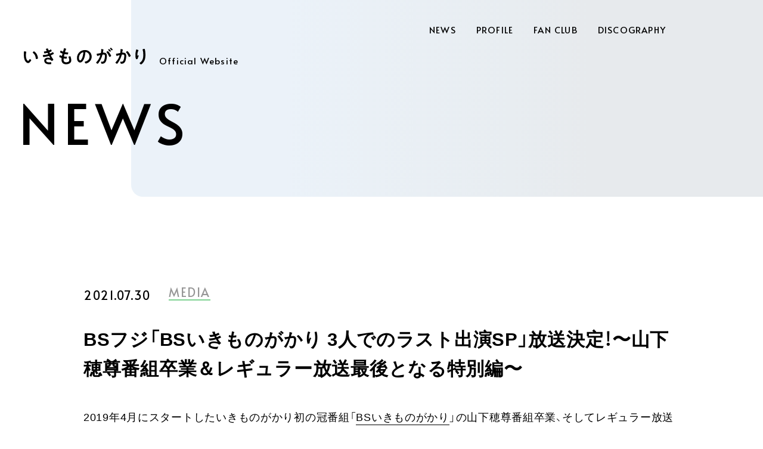

--- FILE ---
content_type: text/html; charset=UTF-8
request_url: https://ikimonogakari.com/news/media/20210730-1
body_size: 4838
content:
<!DOCTYPE html>
<html lang="ja">
<head>
<meta charset="UTF-8">
<!-- Global site tag (gtag.js) - Google Analytics -->
<script async src="https://www.googletagmanager.com/gtag/js?id=UA-128482230-1"></script>
<script>
window.dataLayer = window.dataLayer || [];
function gtag(){dataLayer.push(arguments);}
gtag('js', new Date());

gtag('config', 'UA-128482230-1');
</script>
  <title>BSフジ「BSいきものがかり 3人でのラスト出演SP」放送決定！〜山下穂尊番組卒業＆レギュラー放送最後となる特別編〜 | いきものがかり</title>
  <meta name="description" content="いきものがかりの最新情報">
  <meta name="keywords" content="">
  <link rel="shortcut icon" href="/img/common/favicon.ico" type="image/vnd.microsoft.ico">
  <link rel="icon" href="/img/common/favicon.ico" type="image/vnd.microsoft.icon">
  <link rel="apple-touch-icon" href="/img/common/apple-touch-icon.png">
  <meta http-equiv="X-UA-Compatible" content="ie=edge">
  <meta name="format-detection" content="telephone=no">
  <meta name="viewport" content="width=device-width, initial-scale=1.0">
  <meta name="apple-mobile-web-app-capable" content="yes">
  <meta name="apple-mobile-web-app-status-bar-style" content="default">
    <meta property="og:type" content="article">
    <meta property="og:title" content="BSフジ「BSいきものがかり 3人でのラスト出演SP」放送決定！〜山下穂尊番組卒業＆レギュラー放送最後となる特別編〜 | いきものがかり">
  <meta property="og:url" content="https://ikimonogakari.com/news/media/20210730-1">
            <meta property="og:image" content="https://ikimonogakari.com/img/common/og.png">
     
    <meta property="og:site_name" content="BSフジ「BSいきものがかり 3人でのラスト出演SP」放送決定！〜山下穂尊番組卒業＆レギュラー放送最後となる特別編〜 | いきものがかり">
  <meta property="og:description" content="いきものがかりの最新情報">
  <meta property="og:locale" content="ja_JP">
  <meta name="twitter:url" content="https://ikimonogakari.com/news/media/20210730-1" />
  <meta name="twitter:card" content="summary_large_image">
  <meta name="twitter:title" content="BSフジ「BSいきものがかり 3人でのラスト出演SP」放送決定！〜山下穂尊番組卒業＆レギュラー放送最後となる特別編〜 | いきものがかり">
  <meta name="twitter:description" content="いきものがかりの最新情報">
       
      <meta name="twitter:image" content="https://ikimonogakari.com/img/common/og.png">
   
    <link rel="stylesheet" href="/css/common/foundation.css?220822">
  <link rel="stylesheet" href="/css/common/object.css?220822">
  <link rel="stylesheet" href="/css/common/project.css?220822">
  <link rel="stylesheet" href="/css/common/slick.css">
  <link rel="stylesheet" href="/css/common/slick-theme.css">
      
  <!--google font-->
  <link rel="preconnect" href="https://fonts.googleapis.com">
  <link rel="preconnect" href="https://fonts.gstatic.com" crossorigin>
  <link href="https://fonts.googleapis.com/css2?family=Alata&display=swap" rel="stylesheet">
<!-- Meta Pixel Code -->
<script>
!function(f,b,e,v,n,t,s)
{if(f.fbq)return;n=f.fbq=function(){n.callMethod?
n.callMethod.apply(n,arguments):n.queue.push(arguments)};
if(!f._fbq)f._fbq=n;n.push=n;n.loaded=!0;n.version='2.0';
n.queue=[];t=b.createElement(e);t.async=!0;
t.src=v;s=b.getElementsByTagName(e)[0];
s.parentNode.insertBefore(t,s)}(window, document,'script',
'https://connect.facebook.net/en_US/fbevents.js');
fbq('init', '1770513177227728');
fbq('track', 'PageView');
</script>
<noscript><img height="1" width="1" style="display:none"
src="https://www.facebook.com/tr?id=1770513177227728&ev=PageView&noscript=1"
/></noscript>
<!-- End Meta Pixel Code -->
<!-- Google tag (gtag.js) -->

<script async src="https://www.googletagmanager.com/gtag/js?id=AW-825646876"></script>
<script>
window.dataLayer = window.dataLayer || [];
function gtag(){dataLayer.push(arguments);}
gtag('js', new Date());
gtag('config', 'AW-825646876');
</script>	
	
<script async src="https://s.yimg.jp/images/listing/tool/cv/ytag.js"></script>
<script>
window.yjDataLayer = window.yjDataLayer || [];
function ytag() { yjDataLayer.push(arguments); }
ytag({
"type":"yjad_retargeting",
"config":{
"yahoo_retargeting_id": "BSMPX6XZ4K",
"yahoo_retargeting_label": "",
"yahoo_retargeting_page_type": "",
"yahoo_retargeting_items":[
{item_id: '', category_id: '', price: '', quantity: ''}
]
}
});
</script>	

<!-- Facebook Pixel Code -->
<script>
!function(f,b,e,v,n,t,s)
{if(f.fbq)return;n=f.fbq=function(){n.callMethod?
n.callMethod.apply(n,arguments):n.queue.push(arguments)};
if(!f._fbq)f._fbq=n;n.push=n;n.loaded=!0;n.version='2.0';
n.queue=[];t=b.createElement(e);t.async=!0;
t.src=v;s=b.getElementsByTagName(e)[0];
s.parentNode.insertBefore(t,s)}(window, document,'script',
'https://connect.facebook.net/en_US/fbevents.js');
fbq('init', '1089041131565380');
fbq('track', 'PageView');
</script>
<noscript><img height="1" width="1" style="display:none"
src="https://www.facebook.com/tr?id=1089041131565380&ev=PageView&noscript=1"
/></noscript>
<!-- End Facebook Pixel Code -->
	
<script>

!function (w, d, t) {
w.TiktokAnalyticsObject=t;var

ttq=w[t]=w[t]||[];ttq.methods=["page","track","identify","instances","debug","on","off","once","ready","alias"
,"group","enableCookie","disableCookie"],ttq.setAndDefer=function(t,e){t[e]=function(){t.push([e].concat(Arr
ay.prototype.slice.call(arguments,0)))}};for(var
i=0;i<ttq.methods.length;i++)ttq.setAndDefer(ttq,ttq.methods[i]);ttq.instance=function(t){for(var
e=ttq._i[t]||[],n=0;n<ttq.methods.length;n++
)ttq.setAndDefer(e,ttq.methods[n]);return e},ttq.load=function(e,n){var
i="https://analytics.tiktok.com/i18n/pixel/events.js";ttq._i=ttq._i||{},ttq._i[e]=[],ttq._i[e]._u=i,ttq._t=ttq._t|
|{},ttq._t[e]=+new
Date,ttq._o=ttq._o||{},ttq._o[e]=n||{};n=document.createElement("script");n.type="text/javascript",n.async
=!0,n.src=i+"?sdkid="+e+"&lib="+t;e=document.getElementsByTagName("script")[0];e.parentNode.insertBe
fore(n,e)};

ttq.load('CD91OVRC77U2ME2HOGK0');
ttq.page();
}(window, document, 'ttq');

</script>	
</head>

<body>
  <header class="p-header" id="pgtop" role="banner">
    <div class="p-header_wrapper">
              <div class="p-header_top  js-header">
        <nav>
          <ul class="p-header_top_nav">
            <li class="p-header_top_nav_list"><a href="/news/" class="c-txt_01 c-hover_opacity ">NEWS</a></li>
            <li class="p-header_top_nav_list"><a href="/profile/" class="c-txt_01 c-hover_opacity ">PROFILE</a></li>
            <li class="p-header_top_nav_list"><a href="https://fc.ikimonogakari.com/ " class="c-txt_01 c-hover_opacity ">FAN CLUB</a></li>
            <li class="p-header_top_nav_list"><a href="/discography/" class="c-txt_01 c-hover_opacity ">DISCOGRAPHY</a></li>
          </ul>
        </nav>

      </div>
      <div class="js-top_menu">
      <button class="p-header_btn p-header_btn_sub js-btn">
        <span></span>
        <span></span>
        <span></span>
        <span class="p-header_btn_ttl_sub js-txt_change"></span>
        </button>
        </div>
        
      <nav id="menu" class="p-header_nav js-nav" role="navigation">
      <div class="p-header_list_wrapper">
        <span class="p-header_nav_logo"><img class="p-header_nav_logo_img" src="/img/common/logo_02.svg" alt="いきものがかり">Official Website</span>
        <ul>
          <li class="p-header_list"><a href="/" class="p-header_list_link c-hover_opacity c-txt_02">TOP</a></li>
          <li class="p-header_list"><a href="/news/" class="p-header_list_link c-hover_opacity c-txt_02">NEWS</a></li>
          <li class="p-header_list"><a href="/profile/" class="p-header_list_link c-hover_opacity c-txt_02">PROFILE</a></li>
          <li class="p-header_list"><a href="/mizuno_works/" class="p-header_list_link c-hover_opacity c-txt_02">WORKS</a></li>
          <li class="p-header_list"><a href="/biography/" class="p-header_list_link c-hover_opacity c-txt_02">BIOGRAPHY</a></li>
          <li class="p-header_list"><a href="https://fc.ikimonogakari.com/ " class="p-header_list_link c-hover_opacity c-txt_02">FAN CLUB</a></li>
          <li class="p-header_list"><a href="/discography/" class="p-header_list_link c-hover_opacity c-txt_02">DISCOGRAPHY</a></li>
        </ul>
      </div>
      <ul class="p-header_flex js-flex">
        <li>
        <ul class="p-header_sns_wrapper js-sns">
          <li class="p-header_sns_list c-hover_opacity"><a href="https://twitter.com/IKIMONOofficial" target="_blank"><img src="/img/common/p-icn_01.png" alt="Twitter"></a></li>
          <li class="p-header_sns_list c-hover_opacity"><a href="https://line.me/ti/p/%40ikimonogakari" target="_blank"><img src="/img/common/p-icn_02.png" alt="LINE"></a></li>
          <li class="p-header_sns_list c-hover_opacity"><a href="https://www.instagram.com/ikimonogakari_staff/" target="_blank"><img src="/img/common/p-icn_03.png" alt="Instagram"></a></li>
          <li class="p-header_sns_list c-hover_opacity"><a href="https://www.youtube.com/channel/UCflAJoghlGeSkdz5eNIl-sg" target="_blank"><img src="/img/common/p-icn_04.png" alt="YouTube"></a></li>
          <li class="p-header_sns_list c-hover_opacity"><a href="https://www.tiktok.com/@ikimonogakari_official" target="_blank"><img src="/img/common/p-icn_05.png" alt="TikTok"></a></li>
          <li class="p-header_sns_list c-hover_opacity"><a href="https://note.com/ikimono_gakari/" target="_blank"><img src="/img/common/p-icn_06.png" alt="note"></a></li>
        </ul>
        </li>
        <li>
        <ul class="p-header_bottom_wrapper js-bottom">
          <li class="p-header_bottom_list c-hover_opacity"><a href="/contact/">お仕事のご依頼はこちら</a></li>
          <li class="p-header_bottom_list c-hover_opacity"><a href="/privacy/">個人情報保護方針</a></li>
        </ul>
        </li>
      </ul>
    </nav>
  </div>
  </header>
    
<main id="article" class="c-bg " role="main">
<section class="p-kv ">
  <div class="p-kv_wrapper c-wrapper_01 ">
        <h1 class="p-kv_ttl"><a href="/"><img class="p-kv_ttl_logo" src="/img/common/logo_02.svg" alt="いきものがかり"><span class="c-txt_01 p-kv_ttl_sub">Official Website</span></a>
        <span class="p-kv_ttl_main ">
        <span class="slide-in leftAnime p-kv_slide"><span class="slide-in_inner leftAnimeInner">N</span></span>
    <span class="slide-in leftAnime p-kv_slide"><span class="slide-in_inner leftAnimeInner">E</span></span>
    <span class="slide-in leftAnime p-kv_slide"><span class="slide-in_inner leftAnimeInner">W</span></span>
    <span class="slide-in leftAnime p-kv_slide"><span class="slide-in_inner leftAnimeInner">S</span></span>
        </span>
    </h1>
  </div>
</section>

<section class="l-article p-content_wrapper_01">
<div class="l-article_wrapper c-wrapper_01">
      <div class="p-article_content">
    <div class="p-article_head">
      <time class="c-txt_01 p-news_article_time p-article_time" datetime="2021-07-30">2021.07.30</time>
      <span class="p-news_article_cat p-article_cat media">MEDIA</span>
    </div>
      <h1>BSフジ「BSいきものがかり 3人でのラスト出演SP」放送決定！〜山下穂尊番組卒業＆レギュラー放送最後となる特別編〜</h1>
      <p>2019年4月にスタートしたいきものがかり初の冠番組「<a href="https://www.bsfuji.tv/bsikimono/" rel="noopener noreferrer" target="_blank">BSいきものがかり</a>」の山下穂尊番組卒業、そしてレギュラー放送ラストとなる特別編のオンエアが決定いたしました。</p>
<br>
<img fetchpriority="high" decoding="async" src="https://ikimonogakari.com/wpdir/wp-content/uploads/2021/07/20210730_BSIkimonogakari.jpg" alt="" width="1000" height="563" class="alignleft size-full wp-image-2141" srcset="https://ikimonogakari.com/wpdir/wp-content/uploads/2021/07/20210730_BSIkimonogakari.jpg 1000w, https://ikimonogakari.com/wpdir/wp-content/uploads/2021/07/20210730_BSIkimonogakari-300x169.jpg 300w, https://ikimonogakari.com/wpdir/wp-content/uploads/2021/07/20210730_BSIkimonogakari-768x432.jpg 768w" sizes="(max-width: 1000px) 100vw, 1000px" />
<br>
<p>約2年半の放送のなかで総勢39組のゲストをスタジオに迎え、またさまざまなロケを行ってきた本番組。特に印象に残っているシーンを3人が語ります。また、初の冠レギュラー放送決定を発表したBSフジでの特別番組「いきものがかりの誕生日」から懐かしの映像もオンエア。</p>
<p>さらに、7月下旬には、今から18年前の2003年に初めてワンマンライブを行ったライブハウス「サンダースネイク厚木」に訪れた3人。思い出の場所での収録も行いました。
この「サンダースネイク厚木」での特殊なライブ演出を思い出した3人は、初めてのワンマンライブで1曲目に披露したという「花は桜 君は美し」の一部を再現することに。結成からデビュー当時についてのトークとあわせてお届けいたします。</p>
<p>いきものがかり3人体制でのラスト出演をどうぞお見逃しなく！</p>
<br>
<img decoding="async" src="https://ikimonogakari.com/wpdir/wp-content/uploads/2021/07/20210730_BSIkimonogakari_talk.jpg" alt="" width="1000" height="563" class="alignleft size-full wp-image-2140" srcset="https://ikimonogakari.com/wpdir/wp-content/uploads/2021/07/20210730_BSIkimonogakari_talk.jpg 1000w, https://ikimonogakari.com/wpdir/wp-content/uploads/2021/07/20210730_BSIkimonogakari_talk-300x169.jpg 300w, https://ikimonogakari.com/wpdir/wp-content/uploads/2021/07/20210730_BSIkimonogakari_talk-768x432.jpg 768w" sizes="(max-width: 1000px) 100vw, 1000px" /><img decoding="async" src="https://ikimonogakari.com/wpdir/wp-content/uploads/2021/07/20210730_BSIkimonogakari_live.jpg" alt="" width="1000" height="563" class="alignleft size-full wp-image-2139" srcset="https://ikimonogakari.com/wpdir/wp-content/uploads/2021/07/20210730_BSIkimonogakari_live.jpg 1000w, https://ikimonogakari.com/wpdir/wp-content/uploads/2021/07/20210730_BSIkimonogakari_live-300x169.jpg 300w, https://ikimonogakari.com/wpdir/wp-content/uploads/2021/07/20210730_BSIkimonogakari_live-768x432.jpg 768w" sizes="(max-width: 1000px) 100vw, 1000px" />


<h3>番組概要</h3>
<p>□番組名
<br>BSいきものがかり ３⼈でのラスト出演SP</p>
<p>□放送局
<br>BSフジ</p>
<p>□放送日時
<br>2021年09月18日（土）22:30〜22:55
<br>2021年09月25日（土）22:30〜22:55（再放送）</p>
<p>□番組公式サイト
<br><a href="https://www.bsfuji.tv/bsikimono/" rel="noopener noreferrer" target="_blank">https://www.bsfuji.tv/bsikimono/</a></p>      <div class="p-article_btn_wrapper">
        <a href="/news/" class="p-article_btn c-btn_04">ALL NEWS</a>
      </div>
      </div>
</div>
</section>



</main>
<footer class="p-footer p-footer_sub" role="contentinfo">
  <div class="p-footer_wrapper c-wrapper_01">
    <div class="p-footer_contetnt">
      <div class="p-footer_top">
        <ul class="p-footer_top_list_wrapper">
                  <li class="p-footer_top_list c-hover_opacity"><a target="_blank" href="https://www.yoshiokakiyoe.com/"><img src="/img/common/p-footer_bnr_01.png" alt="吉岡聖恵 Official Website"></a></li>
          <li class="p-footer_top_list c-hover_opacity"><a target="_blank" href="https://hirobaweb.com/"><img src="/img/common/p-footer_bnr_02.png" alt="水野良樹 presents HIROBA"></a></li>
          <li class="p-footer_top_list c-hover_opacity"><a target="_blank" href="https://store.ikimonogakari.com/"><img src="/img/common/p-footer_bnr_03.jpg" alt="いきものがかり OFFICIAL STORE"></a></li>
                  </ul>
      </div>
      <div class="p-footer_middle">
        <h3 class="p-footer_middle_ttl">Official SNS</h3>
        <ul class="p-footer_middle_wrapper">
          <li class="p-footer_middle_list c-hover_opacity"><a target="_blank" href="https://twitter.com/IKIMONOofficial"><img src="/img/common/p-icn_01.png" alt="Twitter"></a></li>
          <li class="p-footer_middle_list c-hover_opacity"><a target="_blank" href="https://line.me/ti/p/%40ikimonogakari"><img src="/img/common/p-icn_02.png" alt="LINE"></a></li>
          <li class="p-footer_middle_list c-hover_opacity"><a target="_blank" href="https://www.instagram.com/ikimonogakari_staff/"><img src="/img/common/p-icn_03.png" alt="Instagram"></a></li>
          <li class="p-footer_middle_list c-hover_opacity"><a target="_blank" href="https://www.youtube.com/channel/UCflAJoghlGeSkdz5eNIl-sg"><img src="/img/common/p-icn_04.png" alt="YouTube"></a></li>
          <li class="p-footer_middle_list c-hover_opacity"><a target="_blank" href="https://www.tiktok.com/@ikimonogakari_official"><img src="/img/common/p-icn_05.png" alt="TikTok"></a></li>
          <li class="p-footer_middle_list c-hover_opacity"><a target="_blank" href="https://note.com/ikimono_gakari/"><img src="/img/common/p-icn_06.png" alt="note"></a></li>
        </ul>
        <a href="/contact/" class="p-footer_middle_btn">お仕事のご依頼はこちら</a>
      </div>
      <div class="p-footer_copy_wrapper">
      <p class="p-footer_copy">&copy; <a class="p-footer_copy_link c-hover_opacity" href="/company/">MOAI</a> inc. All rIghts reserved.</p>
      </div>
      
    </div>
  </div>
</footer>
  
<script src="/js/vendor/jquery.js"></script>
<script src="/js/vendor/slick.js"></script>
<script src="/js/main.js?220822"></script>
<script type="text/javascript">
  (function () {
    var tagjs = document.createElement("script");
    var s = document.getElementsByTagName("script")[0];
    tagjs.async = true;
    tagjs.src = "//s.yjtag.jp/tag.js#site=anJkO5c,FR5htDd,ELdcYpS";
    s.parentNode.insertBefore(tagjs, s);
  }());
</script>
<noscript>
  <iframe src="//b.yjtag.jp/iframe?c=anJkO5c" width="1" height="1" frameborder="0" scrolling="no" marginheight="0" marginwidth="0"></iframe>
</noscript>	
</body>
</html>
  



--- FILE ---
content_type: text/css
request_url: https://ikimonogakari.com/css/common/object.css?220822
body_size: 7416
content:
.c-alt {
  clip: rect(1px, 1px, 1px, 1px);
  position: absolute;
  width: 1px;
  height: 1px;
  margin: -1px;
  padding: 0;
  overflow: hidden;
  -webkit-clip-path: inset(50%);
  clip-path: inset(50%);
}

.c-bg {
  z-index: 2;
  position: relative;
  min-width: 128rem;
  overflow: hidden;
  background: #ffffff;
}

.c-bg.is-auto {
  z-index: auto;
}

.c-wrapper_01 {
  width: 100%;
  max-width: 128rem;
  margin: 0 auto;
  padding-right: 4rem;
  padding-left: 4rem;
}

.c-wrapper_02 {
  max-width: 86.2rem;
  margin: 0 auto;
  padding-right: 2rem;
  padding-left: 2rem;
}

.c-wrapper_03 {
  width: 100%;
  max-width: 128rem;
  margin: 0 auto;
  padding-right: 4rem;
  padding-left: 4rem;
}

.c-ttl_01 {
  color: #000000;
  font-family: "Alata", sans-serif;
  font-size: 5rem;
  letter-spacing: .08em;
  letter-spacing: .08em;
  line-height: 1.4;
}

.c-ttl_01_white {
  color: #000000;
  font-family: "Alata", sans-serif;
  font-size: 5rem;
  letter-spacing: .08em;
  letter-spacing: .08em;
  line-height: 1.4;
}

.c-ttl_02 {
  font-size: 1.8rem;
  line-height: 1.77778;
}

.c-ttl_03 {
  color: #000000;
  font-family: "Alata", sans-serif;
  font-size: 5rem;
  letter-spacing: .08em;
  letter-spacing: .08em;
  line-height: 1.4;
}

.c-ttl_03_white {
  color: #ffffff;
  font-family: "Alata", sans-serif;
  font-size: 5rem;
  letter-spacing: .08em;
  letter-spacing: .08em;
  line-height: 1.4;
}

.c-ttl_04 {
  color: #000000;
  font-family: "Alata", sans-serif;
  font-size: 5rem;
  letter-spacing: .08em;
  letter-spacing: .08em;
  line-height: 1.4;
}

.c-txt_01 {
  font-family: "Alata", sans-serif;
  font-size: 1.5rem;
  letter-spacing: .08em;
  letter-spacing: .08em;
}

.c-txt_02 {
  font-family: "Alata", sans-serif;
  font-size: 2rem;
  letter-spacing: .08em;
  letter-spacing: .08em;
}

.c-txt_03 {
  font-size: 1.8rem;
  letter-spacing: .04em;
  line-height: 2;
}

.c-txt_04 {
  font-family: "Alata", sans-serif;
  font-size: 1.2rem;
  letter-spacing: .80em;
  letter-spacing: .08em;
  line-height: 1.75;
}

.c-number_01 {
  font-family: "Alata", sans-serif;
  font-size: 1.6rem;
  letter-spacing: .08em;
  letter-spacing: 0.08em;
}

.c-number_02 {
  color: #ffffff;
  font-family: "Roboto", sans-serif;
  font-size: 3.6rem;
  font-weight: 700;
  letter-spacing: .06em;
  letter-spacing: 0;
  line-height: 1.19444;
}

.c-arrow_right::after {
  display: inline-block;
  visibility: initial;
  position: absolute;
  bottom: 0;
  width: .9rem;
  height: 1.6rem;
  background: url(/img/common/arrow_rigth_icn.png);
  background-repeat: no-repeat;
  background-size: contain;
  content: '';
}

.c-circle {
  display: -webkit-box;
  display: -ms-flexbox;
  display: flex;
  position: relative;
  width: .7rem;
  height: .7rem;
  margin: .5rem auto 0;
  border-radius: 50%;
  background: #fca70d;
}

.c-circle::before {
  display: block;
  width: .7rem;
  height: .7rem;
  margin-left: 1.7rem;
  border-radius: 50%;
  background: #fca70d;
  content: '';
}

.c-circle::after {
  display: block;
  width: .7rem;
  height: .7rem;
  margin-left: -4.1rem;
  border-radius: 50%;
  background: #fca70d;
  content: '';
}

.c-btn_01 {
  display: block;
  z-index: 1;
  position: relative;
  width: 19rem;
  max-width: 19rem;
  height: 4rem;
  margin: 0 auto;
  overflow: hidden;
  border: solid 2px #000000;
  border-radius: 7rem;
  background: #000000;
  color: #ffffff;
  font-family: "Alata", sans-serif;
  font-size: 1.6rem;
  letter-spacing: .08em;
  line-height: 3.6rem;
  text-align: center;
  -webkit-transition: color .3s;
  transition: color .3s;
}

.c-btn_01::before {
  z-index: -1;
  position: absolute;
  top: 0;
  left: 0;
  width: 100%;
  height: 100%;
  -webkit-transform: scaleX(0);
  transform: scaleX(0);
  -webkit-transform-origin: right top;
  transform-origin: right top;
  background: #ffffff;
  content: "";
  -webkit-transition: -webkit-transform .3s;
  transition: -webkit-transform .3s;
  transition: transform .3s;
  transition: transform .3s, -webkit-transform .3s;
}

.c-btn_01:hover {
  color: #000000;
}

.c-btn_01:hover::before {
  -webkit-transform: scaleX(1);
  transform: scaleX(1);
  -webkit-transform-origin: left top;
  transform-origin: left top;
}

.c-btn_01_large {
  display: block;
  z-index: 1;
  position: relative;
  width: 20.5rem;
  max-width: 20.5rem;
  height: 4rem;
  margin: 0 auto;
  overflow: hidden;
  border: solid 2px #000000;
  border-radius: 7rem;
  background: #000000;
  color: #ffffff;
  font-family: "Alata", sans-serif;
  font-size: 1.8rem;
  line-height: 3.8rem;
  text-align: center;
  -webkit-transition: color .3s;
  transition: color .3s;
}

.c-btn_01_large::before {
  z-index: -1;
  position: absolute;
  top: 0;
  left: 0;
  width: 100%;
  height: 100%;
  -webkit-transform: scaleX(0);
  transform: scaleX(0);
  -webkit-transform-origin: right top;
  transform-origin: right top;
  background: #ffffff;
  content: "";
  -webkit-transition: -webkit-transform .3s;
  transition: -webkit-transform .3s;
  transition: transform .3s;
  transition: transform .3s, -webkit-transform .3s;
}

.c-btn_01_large:hover {
  color: #000000;
}

.c-btn_01_large:hover::before {
  -webkit-transform: scaleX(1);
  transform: scaleX(1);
  -webkit-transform-origin: left top;
  transform-origin: left top;
}

.c-btn_02 {
  display: block;
  z-index: 1;
  position: relative;
  width: 10rem;
  max-width: 10rem;
  height: 3rem;
  margin: 0 auto;
  overflow: hidden;
  border: solid 2px #ffffff;
  border-radius: 7rem;
  background: #ffffff;
  color: #3f3f3f;
  font-family: "Alata", sans-serif;
  font-size: 1.4rem;
  line-height: 2.7rem;
  text-align: center;
  -webkit-transition: color .3s;
  transition: color .3s;
}

.c-btn_02::before {
  z-index: -1;
  position: absolute;
  top: 0;
  left: 0;
  width: 100%;
  height: 100%;
  -webkit-transform: scaleX(0);
  transform: scaleX(0);
  -webkit-transform-origin: right top;
  transform-origin: right top;
  background: #000000;
  content: "";
  -webkit-transition: -webkit-transform .3s;
  transition: -webkit-transform .3s;
  transition: transform .3s;
  transition: transform .3s, -webkit-transform .3s;
}

.c-btn_02:hover {
  color: #ffffff;
}

.c-btn_02:hover::before {
  -webkit-transform: scaleX(1);
  transform: scaleX(1);
  -webkit-transform-origin: left top;
  transform-origin: left top;
}

.c-btn_03 {
  display: block;
  z-index: 1;
  position: relative;
  width: 19rem;
  max-width: 19rem;
  height: 4rem;
  margin: 0 auto;
  overflow: hidden;
  border: solid 2px #979797;
  border-radius: 7rem;
  background: #979797;
  color: #ffffff;
  font-family: "Alata", sans-serif;
  font-size: 1.8rem;
  line-height: 3.8rem;
  text-align: center;
  -webkit-transition: color .3s;
  transition: color .3s;
}

.c-btn_03::before {
  z-index: -1;
  position: absolute;
  top: 0;
  left: 0;
  width: 100%;
  height: 100%;
  -webkit-transform: scaleX(0);
  transform: scaleX(0);
  -webkit-transform-origin: right top;
  transform-origin: right top;
  background: #ffffff;
  content: "";
  -webkit-transition: -webkit-transform .3s;
  transition: -webkit-transform .3s;
  transition: transform .3s;
  transition: transform .3s, -webkit-transform .3s;
}

.c-btn_03:hover {
  color: #979797;
}

.c-btn_03:hover::before {
  -webkit-transform: scaleX(1);
  transform: scaleX(1);
  -webkit-transform-origin: left top;
  transform-origin: left top;
}

.c-btn_04 {
  display: block;
  z-index: 1;
  position: relative;
  width: 29rem;
  max-width: 29rem;
  height: 6rem;
  margin: 0 auto;
  overflow: hidden;
  border: solid 2px #000000;
  border-radius: 7rem;
  background: #000000;
  color: #ffffff;
  font-size: 1.6rem;
  letter-spacing: .08em;
  line-height: 5.6rem;
  text-align: center;
  -webkit-transition: color .3s;
  transition: color .3s;
}

.c-btn_04::before {
  z-index: -1;
  position: absolute;
  top: 0;
  left: 0;
  width: 100%;
  height: 100%;
  -webkit-transform: scaleX(0);
  transform: scaleX(0);
  -webkit-transform-origin: right top;
  transform-origin: right top;
  background: #ffffff;
  content: "";
  -webkit-transition: -webkit-transform .3s;
  transition: -webkit-transform .3s;
  transition: transform .3s;
  transition: transform .3s, -webkit-transform .3s;
}

.c-btn_04:hover {
  color: #000000;
}

.c-btn_04:hover::before {
  -webkit-transform: scaleX(1);
  transform: scaleX(1);
  -webkit-transform-origin: left top;
  transform-origin: left top;
}

.c-btn_05 {
  display: block;
  z-index: 1;
  position: relative;
  width: 21rem;
  max-width: 21rem;
  height: 3rem;
  margin: 0 auto;
  overflow: hidden;
  border-radius: 7rem;
  background: #979797;
  color: #ffffff;
  font-family: "Alata", sans-serif;
  font-size: 1.4rem;
  line-height: 3rem;
  text-align: center;
  -webkit-transition: color .3s;
  transition: color .3s;
}

.c-btn_05::before {
  z-index: -1;
  position: absolute;
  top: 0;
  left: 0;
  width: 100%;
  height: 100%;
  -webkit-transform: scaleX(0);
  transform: scaleX(0);
  -webkit-transform-origin: right top;
  transform-origin: right top;
  background: #000000;
  content: "";
  -webkit-transition: -webkit-transform .3s;
  transition: -webkit-transform .3s;
  transition: transform .3s;
  transition: transform .3s, -webkit-transform .3s;
}

.c-btn_05:hover {
  color: #ffffff;
}

.c-btn_05:hover::before {
  -webkit-transform: scaleX(1);
  transform: scaleX(1);
  -webkit-transform-origin: left top;
  transform-origin: left top;
}

.c-required_01 {
  padding: 0.4rem 1.2rem;
  background: #ffffff;
  color: #ffffff;
  font-size: 1.2rem;
}

.c-required_02 {
  padding: 0.4rem 1.2rem;
  border: 0.1rem solid #ffffff;
  color: #ffffff;
  font-size: 1.2rem;
}

.c-hover_border_01 {
  display: inline-block;
  position: relative;
  overflow: hidden;
}

.c-hover_border_01::before {
  position: absolute;
  top: 0;
  left: 0;
  width: 0%;
  overflow: hidden;
  color: #000000;
  font-weight: bold;
  white-space: nowrap;
  content: attr(data-content);
  -webkit-transition: width .3s;
  transition: width .3s;
}

.c-hover_border_01:hover::before {
  width: 100%;
}

.c-hover_opacity:hover {
  opacity: .5;
  -webkit-transition: opacity .4s;
  transition: opacity .4s;
}

.c-space_01 {
  padding-left: .4em;
}

.c-space_02 {
  padding-left: .4em;
}

.c-space_03 {
  padding-left: .3em;
}

.c-space_04 {
  padding-left: .3em;
}

.c-error_txt {
  display: block;
  padding-top: .5rem;
  padding-left: 1.7rem;
  color: #000000;
  font-size: 1.6rem;
  letter-spacing: .06em;
}

.c-required {
  display: block;
  width: 6.4rem;
  height: 2.9rem;
  border-radius: 2.7rem;
  background: #000000;
  color: #ffffff;
  font-size: 1.4rem;
  font-weight: bold;
  letter-spacing: .04em;
  line-height: 2.9rem;
  text-align: center;
}

.c-font_bold {
  font-weight: bold;
}

.c-confirm {
  display: block;
  padding: 2.6rem 0 .3rem;
  font-size: 1.4rem;
}

.u-pc_show {
  display: block;
}

.u-sp_show {
  display: none;
}

.noscroll {
  height: 100vh;
  overflow: hidden !important;
}

.u-indent_01 {
  padding-left: 1em;
  text-indent: -1em;
}

.u-indent_small {
  padding-left: .5em;
  text-indent: -.5em;
}

.u-font_bold {
  font-weight: bold;
}

.u-txt_center {
  text-align: center;
}

.breadcrumb_wrapper {
  z-index: 2;
  position: relative;
  padding: 9rem 7rem 0rem 0;
  text-align: left;
}

.breadcrumb li {
  display: inline;
  color: #ffffff;
  font-size: 1.1rem;
  letter-spacing: .06em;
}

.breadcrumb li::after {
  margin-right: .4rem;
  margin-left: .3rem;
  content: '>';
}

.breadcrumb li:last-child {
  margin-left: -.5rem;
}

.breadcrumb li:last-child::after {
  content: '';
}

.breadcrumb li a {
  color: #ffffff;
}

.breadcrumb li {
  line-height: 1.3;
}

.js-kv {
  margin-top: 2rem;
  -webkit-transform: scale(1.1);
  transform: scale(1.1);
  -webkit-transition-duration: 1.5s;
  transition-duration: 1.5s;
}

.js-kv.fadein {
  -webkit-transform: scale(0.945);
  transform: scale(0.945);
  -webkit-transition-delay: 1s;
  transition-delay: 1s;
  -webkit-transition-timing-function: cubic-bezier(0.215, 0.61, 0.355, 1);
  transition-timing-function: cubic-bezier(0.215, 0.61, 0.355, 1);
}

.js-top_menu {
  z-index: 99;
  position: relative;
  -webkit-transform: translate(0, 0rem);
  transform: translate(0, 0rem);
  opacity: 0;
  -webkit-transition: opacity 1s,-webkit-transform 1s;
  transition: opacity 1s,-webkit-transform 1s;
  transition: transform 1s,opacity 1s;
  transition: transform 1s,opacity 1s,-webkit-transform 1s;
}

.js-top_menu.fadein {
  -webkit-transform: translate(0, 1rem);
  transform: translate(0, 1rem);
  opacity: 1;
  -webkit-transition-delay: 1s;
  transition-delay: 1s;
}

.js-ttl_01 {
  -webkit-transform: translate(0, 5rem);
  transform: translate(0, 5rem);
  opacity: 0;
  -webkit-transition-duration: 1s;
  transition-duration: 1s;
}

.js-ttl_01.fadein {
  -webkit-transform: translate(0, 0);
  transform: translate(0, 0);
  opacity: 1;
  -webkit-transition-delay: 1s;
  transition-delay: 1s;
}

.js-fade {
  -webkit-transform: translate(0, 5rem);
  transform: translate(0, 5rem);
  opacity: 0;
  -webkit-transition: opacity 1s,-webkit-transform 1s;
  transition: opacity 1s,-webkit-transform 1s;
  transition: opacity 1s,transform 1s;
  transition: opacity 1s,transform 1s,-webkit-transform 1s;
}

.js-fade.fadein {
  -webkit-transform: translate(0, 0);
  transform: translate(0, 0);
  opacity: 1;
}

.js-topic {
  -webkit-transform: translateY(5rem);
  transform: translateY(5rem);
  opacity: 0;
  -webkit-transition: opacity 1s,-webkit-transform 1s;
  transition: opacity 1s,-webkit-transform 1s;
  transition: opacity 1s,transform 1s;
  transition: opacity 1s,transform 1s,-webkit-transform 1s;
}

.js-topic.fadein {
  -webkit-transform: translateY(0);
  transform: translateY(0);
  opacity: 1;
}

.js-txt_change {
  color: #000000;
}

.js-txt_change:after {
  color: #000000;
  content: 'JOY!';
}

.js-txt_change.active {
  color: #000000;
}

.js-txt_change.active::after {
  color: #000000;
  content: 'CLOSE';
}

.js-flex.active {
  display: block;
}

.js-sns.active {
  max-width: 100%;
  margin-left: 4rem;
}

.js-bottom.active {
  max-width: 100%;
  margin-top: 1.5rem;
  margin-left: 4rem;
}

.js-sort.is-show {
  background: #000000;
  color: #ffffff;
  pointer-events: none;
}

.js-sort_02 {
  display: block;
}

.js-sort_02.is-show {
  background: #000000;
  color: #ffffff;
  pointer-events: none;
}

.js-select {
  -moz-appearance: none;
  -webkit-appearance: none;
  appearance: none;
  display: block;
  z-index: 2;
  position: relative;
  width: 100%;
  max-width: 19rem;
  height: 4rem;
  margin: auto;
  border: solid 1px #000000;
  border-radius: 4rem;
  background-color: #000000;
  background-repeat: no-repeat;
  color: #ffffff;
  font-family: "Alata", sans-serif;
  font-size: 1.9rem;
  letter-spacing: .08em;
  line-height: 1.4;
  text-align: center;
  cursor: pointer;
  opacity: 0;
}

.js-select_wrapper {
  position: relative;
  max-width: 19rem;
  margin: 0 auto;
}

.js-select_wrapper::before {
  z-index: 1;
  z-index: 3;
  position: absolute;
  top: 50%;
  right: 1.5rem;
  width: 0;
  height: 0;
  -webkit-transform: translateY(-50%);
  transform: translateY(-50%);
  border-top: .8rem solid #ffffff;
  border-right: .5rem solid transparent;
  border-left: .5rem solid transparent;
  content: "";
}

.js-select:focus {
  z-index: -1;
  border-color: #000000;
  outline: 0;
  opacity: 1;
}

.js-select_active {
  -webkit-box-sizing: border-box;
  box-sizing: border-box;
  z-index: 1;
  position: absolute;
  top: 0;
  left: 0;
  width: 19rem;
  height: 4rem;
  margin: 0;
  border-radius: 4rem;
  background: #000000;
  color: #ffffff;
  font-family: "Alata", sans-serif;
  font-size: 1.9rem;
  letter-spacing: .08em;
  line-height: 3.8rem;
  text-align: center;
  cursor: pointer;
}

.js-select_active.small {
  font-size: 1.5rem;
}

.js-select_02 {
  -moz-appearance: none;
  -webkit-appearance: none;
  appearance: none;
  display: block;
  z-index: 2;
  position: relative;
  width: 100%;
  max-width: 19rem;
  height: 4rem;
  margin: auto;
  border: solid 1px #000000;
  border-radius: 4rem;
  background-color: #000000;
  background-repeat: no-repeat;
  color: #ffffff;
  font-family: "Alata", sans-serif;
  font-size: 1.9rem;
  letter-spacing: .08em;
  line-height: 1.4;
  text-align: center;
  cursor: pointer;
  opacity: 0;
}

.js-select_02:focus {
  z-index: -1;
  border-color: #000000;
  outline: 0;
  opacity: 1;
}

.js-select_02_select {
  -webkit-box-sizing: border-box;
  box-sizing: border-box;
  z-index: 1;
  position: absolute;
  top: 0;
  left: 0;
  width: 19rem;
  height: 4rem;
  margin: 0;
  border-radius: 4rem;
  background: #000000;
  color: #ffffff;
  font-family: "Alata", sans-serif;
  font-size: 1.9rem;
  letter-spacing: .08em;
  line-height: 3.8rem;
  text-align: center;
  cursor: pointer;
}

.js-select_02_select.small {
  font-size: 1.5rem;
}

.js-accordion_open {
  display: none;
}

.slick-arrow img {
  cursor: pointer;
}

.slide-in {
  display: inline-block;
}

.slide-in_inner {
  display: inline-block;
  padding-left: .3rem;
}

.leftAnime {
  -webkit-transform: translate(-100%, 0);
  transform: translate(-100%, 0);
  -webkit-clip-path: polygon(0 0, 0 0, 0% 100%, 0 100%);
  clip-path: polygon(0 0, 0 0, 0% 100%, 0 100%);
  opacity: 0;
  -webkit-transition: -webkit-clip-path,-webkit-transform;
  transition: -webkit-clip-path,-webkit-transform;
  transition: clip-path,transform;
  transition: clip-path,transform,-webkit-clip-path,-webkit-transform;
  -webkit-transition-duration: 1s;
  transition-duration: 1s;
}

.leftAnime:nth-of-type(2) {
  -webkit-transition-delay: .03s;
  transition-delay: .03s;
}

.leftAnime:nth-of-type(3) {
  -webkit-transition-delay: .06s;
  transition-delay: .06s;
}

.leftAnime:nth-of-type(4) {
  -webkit-transition-delay: .09s;
  transition-delay: .09s;
}

.leftAnime:nth-of-type(5) {
  -webkit-transition-delay: .12s;
  transition-delay: .12s;
}

.leftAnime:nth-of-type(6) {
  -webkit-transition-delay: .15s;
  transition-delay: .15s;
}

.leftAnime:nth-of-type(7) {
  -webkit-transition-delay: .18s;
  transition-delay: .18s;
}

.leftAnime:nth-of-type(8) {
  -webkit-transition-delay: .21s;
  transition-delay: .21s;
}

.leftAnime:nth-of-type(9) {
  -webkit-transition-delay: .24s;
  transition-delay: .24s;
}

.leftAnime:nth-of-type(10) {
  -webkit-transition-delay: .27s;
  transition-delay: .27s;
}

.leftAnime:nth-of-type(11) {
  -webkit-transition-delay: .3s;
  transition-delay: .3s;
}

.slideAnimeLeftRight {
  margin: 0 -.6rem;
  -webkit-transform: translate(0, 0);
  transform: translate(0, 0);
  -webkit-clip-path: polygon(0 0, 100% 0, 100% 100%, 0 100%);
  clip-path: polygon(0 0, 100% 0, 100% 100%, 0 100%);
  opacity: 1;
}

.u-space_01 {
  padding-left: .3em;
}

.u-space_02 {
  padding-left: .3em;
}

.screen-reader-response {
  display: none;
}

.wpcf7-form-control-wrap {
  display: block;
}

.wpcf7-form-control.wpcf7-checkbox {
  display: -webkit-box;
  display: -ms-flexbox;
  display: flex;
  -ms-flex-wrap: wrap;
  flex-wrap: wrap;
}

span.wpcf7-list-item {
  position: relative;
  margin: 2rem 5rem 0 0;
}

.wpcf7-list-item-label {
  cursor: pointer;
}

input[type="checkbox"] {
  position: absolute;
  opacity: 0;
}

.wpcf7-list-item-label:before {
  display: inline-block;
  position: relative;
  top: -.3rem;
  width: 2rem;
  height: 2rem;
  margin-right: 2rem;
  border: 2px solid #6f6f6f;
  border-radius: .5rem;
  text-align: center;
  vertical-align: middle;
  content: '';
  cursor: pointer;
}

input[type="checkbox"]:checked + .wpcf7-list-item-label:after {
  display: block;
  position: absolute;
  top: -.2rem;
  left: .4rem;
  width: 1.4rem;
  height: 3rem;
  background: url("/img/common/p-icn08.png") no-repeat center;
  background-size: contain;
  content: "";
}

.wpcf7 .wpcf7-submit:disabled {
  width: 100%;
  max-width: 29rem;
  height: 6rem;
  border: 2px solid #cccccc;
  border-radius: 7rem;
  background: #cccccc;
  color: #ffffff;
  line-height: 5.8rem;
  pointer-events: none;
}

.wpcf7 .wpcf7-submit {
  -webkit-appearance: none;
  width: 100%;
  width: 100%;
  height: 6rem;
  border: 2px solid #000000;
  border-radius: 7rem;
  background: #000000;
  color: #ffffff;
}

.wpcf7 .wpcf7-submit:hover {
  background: #cccccc;
  -webkit-transition: background .4s;
  transition: background .4s;
}

.wpcf7-not-valid-tip {
  position: absolute;
  top: -2.8rem;
  right: 0;
  color: #d34848;
  font-size: 1.4rem;
}

.wpcf7 form.invalid .wpcf7-response-output,
.wpcf7 form.unaccepted .wpcf7-response-output,
.wpcf7 form.payment-required .wpcf7-response-output {
  display: none;
}

.u-mt_0 {
  margin-top: 0rem;
}

.u-mt_4 {
  margin-top: 0.4rem;
}

.u-mt_8 {
  margin-top: 0.8rem;
}

.u-mt_12 {
  margin-top: 1.2rem;
}

.u-mt_16 {
  margin-top: 1.6rem;
}

.u-mt_20 {
  margin-top: 2rem;
}

.u-mt_24 {
  margin-top: 2.4rem;
}

.u-mt_28 {
  margin-top: 2.8rem;
}

.u-mt_32 {
  margin-top: 3.2rem;
}

.u-mt_36 {
  margin-top: 3.6rem;
}

.u-mt_40 {
  margin-top: 4rem;
}

.u-mt_44 {
  margin-top: 4.4rem;
}

.u-mt_48 {
  margin-top: 4.8rem;
}

.u-mt_52 {
  margin-top: 5.2rem;
}

.u-mt_56 {
  margin-top: 5.6rem;
}

.u-mt_60 {
  margin-top: 6rem;
}

.u-mt_64 {
  margin-top: 6.4rem;
}

.u-mt_68 {
  margin-top: 6.8rem;
}

.u-mt_72 {
  margin-top: 7.2rem;
}

.u-mt_76 {
  margin-top: 7.6rem;
}

.u-mt_80 {
  margin-top: 8rem;
}

.u-mt_84 {
  margin-top: 8.4rem;
}

.u-mt_88 {
  margin-top: 8.8rem;
}

.u-mt_92 {
  margin-top: 9.2rem;
}

.u-mt_96 {
  margin-top: 9.6rem;
}

.u-mt_100 {
  margin-top: 10rem;
}

.u-mt_104 {
  margin-top: 10.4rem;
}

.u-mt_108 {
  margin-top: 10.8rem;
}

.u-mt_112 {
  margin-top: 11.2rem;
}

.u-mt_116 {
  margin-top: 11.6rem;
}

.u-mt_120 {
  margin-top: 12rem;
}

.u-mt_124 {
  margin-top: 12.4rem;
}

.u-mt_128 {
  margin-top: 12.8rem;
}

.u-mt_132 {
  margin-top: 13.2rem;
}

.u-mt_136 {
  margin-top: 13.6rem;
}

.u-mt_140 {
  margin-top: 14rem;
}

.u-mt_144 {
  margin-top: 14.4rem;
}

.u-mt_148 {
  margin-top: 14.8rem;
}

.u-mt_152 {
  margin-top: 15.2rem;
}

.u-mt_156 {
  margin-top: 15.6rem;
}

.u-mt_160 {
  margin-top: 16rem;
}

.u-mt_164 {
  margin-top: 16.4rem;
}

.u-mt_168 {
  margin-top: 16.8rem;
}

.u-mt_172 {
  margin-top: 17.2rem;
}

.u-mt_176 {
  margin-top: 17.6rem;
}

.u-mt_180 {
  margin-top: 18rem;
}

.u-mt_184 {
  margin-top: 18.4rem;
}

.u-mt_188 {
  margin-top: 18.8rem;
}

.u-mt_192 {
  margin-top: 19.2rem;
}

.u-mt_196 {
  margin-top: 19.6rem;
}

.u-mt_200 {
  margin-top: 20rem;
}

.u-ml_0 {
  margin-left: 0rem;
}

.u-ml_4 {
  margin-left: 0.4rem;
}

.u-ml_8 {
  margin-left: 0.8rem;
}

.u-ml_12 {
  margin-left: 1.2rem;
}

.u-ml_16 {
  margin-left: 1.6rem;
}

.u-ml_20 {
  margin-left: 2rem;
}

.u-ml_24 {
  margin-left: 2.4rem;
}

.u-ml_28 {
  margin-left: 2.8rem;
}

.u-ml_32 {
  margin-left: 3.2rem;
}

.u-ml_36 {
  margin-left: 3.6rem;
}

.u-ml_40 {
  margin-left: 4rem;
}

.u-ml_44 {
  margin-left: 4.4rem;
}

.u-ml_48 {
  margin-left: 4.8rem;
}

.u-ml_52 {
  margin-left: 5.2rem;
}

.u-ml_56 {
  margin-left: 5.6rem;
}

.u-ml_60 {
  margin-left: 6rem;
}

.u-ml_64 {
  margin-left: 6.4rem;
}

.u-ml_68 {
  margin-left: 6.8rem;
}

.u-ml_72 {
  margin-left: 7.2rem;
}

.u-ml_76 {
  margin-left: 7.6rem;
}

.u-ml_80 {
  margin-left: 8rem;
}

.u-ml_84 {
  margin-left: 8.4rem;
}

.u-ml_88 {
  margin-left: 8.8rem;
}

.u-ml_92 {
  margin-left: 9.2rem;
}

.u-ml_96 {
  margin-left: 9.6rem;
}

.u-ml_100 {
  margin-left: 10rem;
}

.u-ml_104 {
  margin-left: 10.4rem;
}

.u-ml_108 {
  margin-left: 10.8rem;
}

.u-ml_112 {
  margin-left: 11.2rem;
}

.u-ml_116 {
  margin-left: 11.6rem;
}

.u-ml_120 {
  margin-left: 12rem;
}

.u-ml_124 {
  margin-left: 12.4rem;
}

.u-ml_128 {
  margin-left: 12.8rem;
}

.u-ml_132 {
  margin-left: 13.2rem;
}

.u-ml_136 {
  margin-left: 13.6rem;
}

.u-ml_140 {
  margin-left: 14rem;
}

.u-ml_144 {
  margin-left: 14.4rem;
}

.u-ml_148 {
  margin-left: 14.8rem;
}

.u-ml_152 {
  margin-left: 15.2rem;
}

.u-ml_156 {
  margin-left: 15.6rem;
}

.u-ml_160 {
  margin-left: 16rem;
}

.u-ml_164 {
  margin-left: 16.4rem;
}

.u-ml_168 {
  margin-left: 16.8rem;
}

.u-ml_172 {
  margin-left: 17.2rem;
}

.u-ml_176 {
  margin-left: 17.6rem;
}

.u-ml_180 {
  margin-left: 18rem;
}

.u-ml_184 {
  margin-left: 18.4rem;
}

.u-ml_188 {
  margin-left: 18.8rem;
}

.u-ml_192 {
  margin-left: 19.2rem;
}

.u-ml_196 {
  margin-left: 19.6rem;
}

.u-ml_200 {
  margin-left: 20rem;
}

.u-mb_0 {
  margin-bottom: 0rem;
}

.u-mb_4 {
  margin-bottom: 0.4rem;
}

.u-mb_8 {
  margin-bottom: 0.8rem;
}

.u-mb_12 {
  margin-bottom: 1.2rem;
}

.u-mb_16 {
  margin-bottom: 1.6rem;
}

.u-mb_20 {
  margin-bottom: 2rem;
}

.u-mb_24 {
  margin-bottom: 2.4rem;
}

.u-mb_28 {
  margin-bottom: 2.8rem;
}

.u-mb_32 {
  margin-bottom: 3.2rem;
}

.u-mb_36 {
  margin-bottom: 3.6rem;
}

.u-mb_40 {
  margin-bottom: 4rem;
}

.u-mb_44 {
  margin-bottom: 4.4rem;
}

.u-mb_48 {
  margin-bottom: 4.8rem;
}

.u-mb_52 {
  margin-bottom: 5.2rem;
}

.u-mb_56 {
  margin-bottom: 5.6rem;
}

.u-mb_60 {
  margin-bottom: 6rem;
}

.u-mb_64 {
  margin-bottom: 6.4rem;
}

.u-mb_68 {
  margin-bottom: 6.8rem;
}

.u-mb_72 {
  margin-bottom: 7.2rem;
}

.u-mb_76 {
  margin-bottom: 7.6rem;
}

.u-mb_80 {
  margin-bottom: 8rem;
}

.u-mb_84 {
  margin-bottom: 8.4rem;
}

.u-mb_88 {
  margin-bottom: 8.8rem;
}

.u-mb_92 {
  margin-bottom: 9.2rem;
}

.u-mb_96 {
  margin-bottom: 9.6rem;
}

.u-mb_100 {
  margin-bottom: 10rem;
}

.u-mb_104 {
  margin-bottom: 10.4rem;
}

.u-mb_108 {
  margin-bottom: 10.8rem;
}

.u-mb_112 {
  margin-bottom: 11.2rem;
}

.u-mb_116 {
  margin-bottom: 11.6rem;
}

.u-mb_120 {
  margin-bottom: 12rem;
}

.u-mb_124 {
  margin-bottom: 12.4rem;
}

.u-mb_128 {
  margin-bottom: 12.8rem;
}

.u-mb_132 {
  margin-bottom: 13.2rem;
}

.u-mb_136 {
  margin-bottom: 13.6rem;
}

.u-mb_140 {
  margin-bottom: 14rem;
}

.u-mb_144 {
  margin-bottom: 14.4rem;
}

.u-mb_148 {
  margin-bottom: 14.8rem;
}

.u-mb_152 {
  margin-bottom: 15.2rem;
}

.u-mb_156 {
  margin-bottom: 15.6rem;
}

.u-mb_160 {
  margin-bottom: 16rem;
}

.u-mb_164 {
  margin-bottom: 16.4rem;
}

.u-mb_168 {
  margin-bottom: 16.8rem;
}

.u-mb_172 {
  margin-bottom: 17.2rem;
}

.u-mb_176 {
  margin-bottom: 17.6rem;
}

.u-mb_180 {
  margin-bottom: 18rem;
}

.u-mb_184 {
  margin-bottom: 18.4rem;
}

.u-mb_188 {
  margin-bottom: 18.8rem;
}

.u-mb_192 {
  margin-bottom: 19.2rem;
}

.u-mb_196 {
  margin-bottom: 19.6rem;
}

.u-mb_200 {
  margin-bottom: 20rem;
}

.u-pt_0 {
  padding-top: 0rem;
}

.u-pt_4 {
  padding-top: 0.4rem;
}

.u-pt_8 {
  padding-top: 0.8rem;
}

.u-pt_12 {
  padding-top: 1.2rem;
}

.u-pt_16 {
  padding-top: 1.6rem;
}

.u-pt_20 {
  padding-top: 2rem;
}

.u-pt_24 {
  padding-top: 2.4rem;
}

.u-pt_28 {
  padding-top: 2.8rem;
}

.u-pt_32 {
  padding-top: 3.2rem;
}

.u-pt_36 {
  padding-top: 3.6rem;
}

.u-pt_40 {
  padding-top: 4rem;
}

.u-pt_44 {
  padding-top: 4.4rem;
}

.u-pt_48 {
  padding-top: 4.8rem;
}

.u-pt_52 {
  padding-top: 5.2rem;
}

.u-pt_56 {
  padding-top: 5.6rem;
}

.u-pt_60 {
  padding-top: 6rem;
}

.u-pt_64 {
  padding-top: 6.4rem;
}

.u-pt_68 {
  padding-top: 6.8rem;
}

.u-pt_72 {
  padding-top: 7.2rem;
}

.u-pt_76 {
  padding-top: 7.6rem;
}

.u-pt_80 {
  padding-top: 8rem;
}

.u-pt_84 {
  padding-top: 8.4rem;
}

.u-pt_88 {
  padding-top: 8.8rem;
}

.u-pt_92 {
  padding-top: 9.2rem;
}

.u-pt_96 {
  padding-top: 9.6rem;
}

.u-pt_100 {
  padding-top: 10rem;
}

.u-pt_104 {
  padding-top: 10.4rem;
}

.u-pt_108 {
  padding-top: 10.8rem;
}

.u-pt_112 {
  padding-top: 11.2rem;
}

.u-pt_116 {
  padding-top: 11.6rem;
}

.u-pt_120 {
  padding-top: 12rem;
}

.u-pt_124 {
  padding-top: 12.4rem;
}

.u-pt_128 {
  padding-top: 12.8rem;
}

.u-pt_132 {
  padding-top: 13.2rem;
}

.u-pt_136 {
  padding-top: 13.6rem;
}

.u-pt_140 {
  padding-top: 14rem;
}

.u-pt_144 {
  padding-top: 14.4rem;
}

.u-pt_148 {
  padding-top: 14.8rem;
}

.u-pt_152 {
  padding-top: 15.2rem;
}

.u-pt_156 {
  padding-top: 15.6rem;
}

.u-pt_160 {
  padding-top: 16rem;
}

.u-pt_164 {
  padding-top: 16.4rem;
}

.u-pt_168 {
  padding-top: 16.8rem;
}

.u-pt_172 {
  padding-top: 17.2rem;
}

.u-pt_176 {
  padding-top: 17.6rem;
}

.u-pt_180 {
  padding-top: 18rem;
}

.u-pt_184 {
  padding-top: 18.4rem;
}

.u-pt_188 {
  padding-top: 18.8rem;
}

.u-pt_192 {
  padding-top: 19.2rem;
}

.u-pt_196 {
  padding-top: 19.6rem;
}

.u-pt_200 {
  padding-top: 20rem;
}

.u-pl_0 {
  padding-left: 0rem;
}

.u-pl_4 {
  padding-left: 0.4rem;
}

.u-pl_8 {
  padding-left: 0.8rem;
}

.u-pl_12 {
  padding-left: 1.2rem;
}

.u-pl_16 {
  padding-left: 1.6rem;
}

.u-pl_20 {
  padding-left: 2rem;
}

.u-pl_24 {
  padding-left: 2.4rem;
}

.u-pl_28 {
  padding-left: 2.8rem;
}

.u-pl_32 {
  padding-left: 3.2rem;
}

.u-pl_36 {
  padding-left: 3.6rem;
}

.u-pl_40 {
  padding-left: 4rem;
}

.u-pl_44 {
  padding-left: 4.4rem;
}

.u-pl_48 {
  padding-left: 4.8rem;
}

.u-pl_52 {
  padding-left: 5.2rem;
}

.u-pl_56 {
  padding-left: 5.6rem;
}

.u-pl_60 {
  padding-left: 6rem;
}

.u-pl_64 {
  padding-left: 6.4rem;
}

.u-pl_68 {
  padding-left: 6.8rem;
}

.u-pl_72 {
  padding-left: 7.2rem;
}

.u-pl_76 {
  padding-left: 7.6rem;
}

.u-pl_80 {
  padding-left: 8rem;
}

.u-pl_84 {
  padding-left: 8.4rem;
}

.u-pl_88 {
  padding-left: 8.8rem;
}

.u-pl_92 {
  padding-left: 9.2rem;
}

.u-pl_96 {
  padding-left: 9.6rem;
}

.u-pl_100 {
  padding-left: 10rem;
}

.u-pl_104 {
  padding-left: 10.4rem;
}

.u-pl_108 {
  padding-left: 10.8rem;
}

.u-pl_112 {
  padding-left: 11.2rem;
}

.u-pl_116 {
  padding-left: 11.6rem;
}

.u-pl_120 {
  padding-left: 12rem;
}

.u-pl_124 {
  padding-left: 12.4rem;
}

.u-pl_128 {
  padding-left: 12.8rem;
}

.u-pl_132 {
  padding-left: 13.2rem;
}

.u-pl_136 {
  padding-left: 13.6rem;
}

.u-pl_140 {
  padding-left: 14rem;
}

.u-pl_144 {
  padding-left: 14.4rem;
}

.u-pl_148 {
  padding-left: 14.8rem;
}

.u-pl_152 {
  padding-left: 15.2rem;
}

.u-pl_156 {
  padding-left: 15.6rem;
}

.u-pl_160 {
  padding-left: 16rem;
}

.u-pl_164 {
  padding-left: 16.4rem;
}

.u-pl_168 {
  padding-left: 16.8rem;
}

.u-pl_172 {
  padding-left: 17.2rem;
}

.u-pl_176 {
  padding-left: 17.6rem;
}

.u-pl_180 {
  padding-left: 18rem;
}

.u-pl_184 {
  padding-left: 18.4rem;
}

.u-pl_188 {
  padding-left: 18.8rem;
}

.u-pl_192 {
  padding-left: 19.2rem;
}

.u-pl_196 {
  padding-left: 19.6rem;
}

.u-pl_200 {
  padding-left: 20rem;
}

.u-pb_0 {
  padding-bottom: 0rem;
}

.u-pb_4 {
  padding-bottom: 0.4rem;
}

.u-pb_8 {
  padding-bottom: 0.8rem;
}

.u-pb_12 {
  padding-bottom: 1.2rem;
}

.u-pb_16 {
  padding-bottom: 1.6rem;
}

.u-pb_20 {
  padding-bottom: 2rem;
}

.u-pb_24 {
  padding-bottom: 2.4rem;
}

.u-pb_28 {
  padding-bottom: 2.8rem;
}

.u-pb_32 {
  padding-bottom: 3.2rem;
}

.u-pb_36 {
  padding-bottom: 3.6rem;
}

.u-pb_40 {
  padding-bottom: 4rem;
}

.u-pb_44 {
  padding-bottom: 4.4rem;
}

.u-pb_48 {
  padding-bottom: 4.8rem;
}

.u-pb_52 {
  padding-bottom: 5.2rem;
}

.u-pb_56 {
  padding-bottom: 5.6rem;
}

.u-pb_60 {
  padding-bottom: 6rem;
}

.u-pb_64 {
  padding-bottom: 6.4rem;
}

.u-pb_68 {
  padding-bottom: 6.8rem;
}

.u-pb_72 {
  padding-bottom: 7.2rem;
}

.u-pb_76 {
  padding-bottom: 7.6rem;
}

.u-pb_80 {
  padding-bottom: 8rem;
}

.u-pb_84 {
  padding-bottom: 8.4rem;
}

.u-pb_88 {
  padding-bottom: 8.8rem;
}

.u-pb_92 {
  padding-bottom: 9.2rem;
}

.u-pb_96 {
  padding-bottom: 9.6rem;
}

.u-pb_100 {
  padding-bottom: 10rem;
}

.u-pb_104 {
  padding-bottom: 10.4rem;
}

.u-pb_108 {
  padding-bottom: 10.8rem;
}

.u-pb_112 {
  padding-bottom: 11.2rem;
}

.u-pb_116 {
  padding-bottom: 11.6rem;
}

.u-pb_120 {
  padding-bottom: 12rem;
}

.u-pb_124 {
  padding-bottom: 12.4rem;
}

.u-pb_128 {
  padding-bottom: 12.8rem;
}

.u-pb_132 {
  padding-bottom: 13.2rem;
}

.u-pb_136 {
  padding-bottom: 13.6rem;
}

.u-pb_140 {
  padding-bottom: 14rem;
}

.u-pb_144 {
  padding-bottom: 14.4rem;
}

.u-pb_148 {
  padding-bottom: 14.8rem;
}

.u-pb_152 {
  padding-bottom: 15.2rem;
}

.u-pb_156 {
  padding-bottom: 15.6rem;
}

.u-pb_160 {
  padding-bottom: 16rem;
}

.u-pb_164 {
  padding-bottom: 16.4rem;
}

.u-pb_168 {
  padding-bottom: 16.8rem;
}

.u-pb_172 {
  padding-bottom: 17.2rem;
}

.u-pb_176 {
  padding-bottom: 17.6rem;
}

.u-pb_180 {
  padding-bottom: 18rem;
}

.u-pb_184 {
  padding-bottom: 18.4rem;
}

.u-pb_188 {
  padding-bottom: 18.8rem;
}

.u-pb_192 {
  padding-bottom: 19.2rem;
}

.u-pb_196 {
  padding-bottom: 19.6rem;
}

.u-pb_200 {
  padding-bottom: 20rem;
}

.u-pr_0 {
  padding-right: 0rem;
}

.u-pr_4 {
  padding-right: 0.4rem;
}

.u-pr_8 {
  padding-right: 0.8rem;
}

.u-pr_12 {
  padding-right: 1.2rem;
}

.u-pr_16 {
  padding-right: 1.6rem;
}

.u-pr_20 {
  padding-right: 2rem;
}

.u-pr_24 {
  padding-right: 2.4rem;
}

.u-pr_28 {
  padding-right: 2.8rem;
}

.u-pr_32 {
  padding-right: 3.2rem;
}

.u-pr_36 {
  padding-right: 3.6rem;
}

.u-pr_40 {
  padding-right: 4rem;
}

.u-pr_44 {
  padding-right: 4.4rem;
}

.u-pr_48 {
  padding-right: 4.8rem;
}

.u-pr_52 {
  padding-right: 5.2rem;
}

.u-pr_56 {
  padding-right: 5.6rem;
}

.u-pr_60 {
  padding-right: 6rem;
}

.u-pr_64 {
  padding-right: 6.4rem;
}

.u-pr_68 {
  padding-right: 6.8rem;
}

.u-pr_72 {
  padding-right: 7.2rem;
}

.u-pr_76 {
  padding-right: 7.6rem;
}

.u-pr_80 {
  padding-right: 8rem;
}

.u-pr_84 {
  padding-right: 8.4rem;
}

.u-pr_88 {
  padding-right: 8.8rem;
}

.u-pr_92 {
  padding-right: 9.2rem;
}

.u-pr_96 {
  padding-right: 9.6rem;
}

.u-pr_100 {
  padding-right: 10rem;
}

.u-pr_104 {
  padding-right: 10.4rem;
}

.u-pr_108 {
  padding-right: 10.8rem;
}

.u-pr_112 {
  padding-right: 11.2rem;
}

.u-pr_116 {
  padding-right: 11.6rem;
}

.u-pr_120 {
  padding-right: 12rem;
}

.u-pr_124 {
  padding-right: 12.4rem;
}

.u-pr_128 {
  padding-right: 12.8rem;
}

.u-pr_132 {
  padding-right: 13.2rem;
}

.u-pr_136 {
  padding-right: 13.6rem;
}

.u-pr_140 {
  padding-right: 14rem;
}

.u-pr_144 {
  padding-right: 14.4rem;
}

.u-pr_148 {
  padding-right: 14.8rem;
}

.u-pr_152 {
  padding-right: 15.2rem;
}

.u-pr_156 {
  padding-right: 15.6rem;
}

.u-pr_160 {
  padding-right: 16rem;
}

.u-pr_164 {
  padding-right: 16.4rem;
}

.u-pr_168 {
  padding-right: 16.8rem;
}

.u-pr_172 {
  padding-right: 17.2rem;
}

.u-pr_176 {
  padding-right: 17.6rem;
}

.u-pr_180 {
  padding-right: 18rem;
}

.u-pr_184 {
  padding-right: 18.4rem;
}

.u-pr_188 {
  padding-right: 18.8rem;
}

.u-pr_192 {
  padding-right: 19.2rem;
}

.u-pr_196 {
  padding-right: 19.6rem;
}

.u-pr_200 {
  padding-right: 20rem;
}

@media screen and (max-width: 48em) {
  .c-bg {
    min-width: 0;
    overflow: hidden;
  }
  .c-bg.is-auto {
    background: none;
  }
  .c-wrapper_01 {
    width: 100%;
    max-width: 100%;
    padding-right: 2rem;
    padding-left: 2rem;
  }
  .c-wrapper_02 {
    max-width: 100%;
    padding-right: 2rem;
    padding-left: 2rem;
  }
  .c-wrapper_03 {
    width: 100%;
    max-width: 100%;
    padding-right: 0rem;
    padding-left: 0rem;
  }
  .c-ttl_01 {
    font-size: 4rem;
  }
  .c-ttl_01_white {
    font-size: 4rem;
  }
  .c-ttl_03 {
    font-size: 3rem;
  }
  .c-ttl_03_white {
    font-size: 3rem;
  }
  .c-txt_03 {
    font-size: 1.6rem;
  }
  .c-number_01 {
    font-size: 1.8rem;
    letter-spacing: 0;
  }
  .c-number_02 {
    font-size: 2.5rem;
    line-height: 1.4;
  }
  .c-circle {
    width: .6rem;
    height: .6rem;
    margin: 1.3rem auto 0;
  }
  .c-circle::before {
    width: .6rem;
    height: .6rem;
    margin-left: 1.6rem;
  }
  .c-circle::after {
    width: .6rem;
    height: .6rem;
    margin-left: -3.9rem;
  }
  .c-btn_01 {
    width: 18.5rem;
    height: 4rem;
    line-height: 3.6rem;
  }
  .c-btn_01_large {
    width: 19rem;
    height: 4rem;
    line-height: 3.8rem;
  }
  .c-btn_03 {
    width: 18.5rem;
    height: 4rem;
    line-height: 3.8rem;
  }
  .c-btn_05 {
    width: 18.5rem;
    height: 4rem;
    line-height: 3.8rem;
  }
  .c-hover_border_01::before {
    display: none;
  }
  .c-hover_border_01 {
    overflow: visible;
  }
  .c-space_01 {
    padding-left: 0;
  }
  .c-space_03 {
    padding-left: 0;
  }
  .c-space_04 {
    padding-left: .3em;
  }
  .c-confirm {
    margin-bottom: -2rem;
  }
  .u-pc_show {
    display: none;
  }
  .u-sp_show {
    display: block;
  }
  .breadcrumb_wrapper {
    padding: 2.5rem .5rem 0rem;
  }
  .breadcrumb li {
    font-size: 1.3rem;
  }
  .breadcrumb li::after {
    margin-right: .7rem;
    margin-left: .1rem;
  }
  .js-kv {
    margin-top: 1rem;
  }
  .js-sns.active {
    margin-left: 2rem;
  }
  .js-bottom.active {
    -webkit-box-pack: start;
    -ms-flex-pack: start;
    justify-content: flex-start;
    margin-left: 2rem;
  }
  .u-space_01 {
    padding-left: .3em;
  }
  .u-space_02 {
    padding-left: 0;
  }
  span.wpcf7-list-item {
    margin-right: 0;
  }
  .wpcf7-list-item-label {
    position: relative;
  }
  .wpcf7-list-item-label:before {
    margin-right: 1rem;
  }
  input[type="checkbox"]:checked + .wpcf7-list-item-label:after {
    top: -.2rem;
    left: .4rem;
  }
  .wpcf7-not-valid-tip {
    position: inherit;
    top: auto;
  }
  .u-sp_mt_0 {
    margin-top: 0rem;
  }
  .u-sp_mt_4 {
    margin-top: 0.4rem;
  }
  .u-sp_mt_8 {
    margin-top: 0.8rem;
  }
  .u-sp_mt_12 {
    margin-top: 1.2rem;
  }
  .u-sp_mt_16 {
    margin-top: 1.6rem;
  }
  .u-sp_mt_20 {
    margin-top: 2rem;
  }
  .u-sp_mt_24 {
    margin-top: 2.4rem;
  }
  .u-sp_mt_28 {
    margin-top: 2.8rem;
  }
  .u-sp_mt_32 {
    margin-top: 3.2rem;
  }
  .u-sp_mt_36 {
    margin-top: 3.6rem;
  }
  .u-sp_mt_40 {
    margin-top: 4rem;
  }
  .u-sp_mt_44 {
    margin-top: 4.4rem;
  }
  .u-sp_mt_48 {
    margin-top: 4.8rem;
  }
  .u-sp_mt_52 {
    margin-top: 5.2rem;
  }
  .u-sp_mt_56 {
    margin-top: 5.6rem;
  }
  .u-sp_mt_60 {
    margin-top: 6rem;
  }
  .u-sp_mt_64 {
    margin-top: 6.4rem;
  }
  .u-sp_mt_68 {
    margin-top: 6.8rem;
  }
  .u-sp_mt_72 {
    margin-top: 7.2rem;
  }
  .u-sp_mt_76 {
    margin-top: 7.6rem;
  }
  .u-sp_mt_80 {
    margin-top: 8rem;
  }
  .u-sp_mt_84 {
    margin-top: 8.4rem;
  }
  .u-sp_mt_88 {
    margin-top: 8.8rem;
  }
  .u-sp_mt_92 {
    margin-top: 9.2rem;
  }
  .u-sp_mt_96 {
    margin-top: 9.6rem;
  }
  .u-sp_mt_100 {
    margin-top: 10rem;
  }
  .u-sp_mt_104 {
    margin-top: 10.4rem;
  }
  .u-sp_mt_108 {
    margin-top: 10.8rem;
  }
  .u-sp_mt_112 {
    margin-top: 11.2rem;
  }
  .u-sp_mt_116 {
    margin-top: 11.6rem;
  }
  .u-sp_mt_120 {
    margin-top: 12rem;
  }
  .u-sp_mt_124 {
    margin-top: 12.4rem;
  }
  .u-sp_mt_128 {
    margin-top: 12.8rem;
  }
  .u-sp_mt_132 {
    margin-top: 13.2rem;
  }
  .u-sp_mt_136 {
    margin-top: 13.6rem;
  }
  .u-sp_mt_140 {
    margin-top: 14rem;
  }
  .u-sp_mt_144 {
    margin-top: 14.4rem;
  }
  .u-sp_mt_148 {
    margin-top: 14.8rem;
  }
  .u-sp_mt_152 {
    margin-top: 15.2rem;
  }
  .u-sp_mt_156 {
    margin-top: 15.6rem;
  }
  .u-sp_mt_160 {
    margin-top: 16rem;
  }
  .u-sp_mt_164 {
    margin-top: 16.4rem;
  }
  .u-sp_mt_168 {
    margin-top: 16.8rem;
  }
  .u-sp_mt_172 {
    margin-top: 17.2rem;
  }
  .u-sp_mt_176 {
    margin-top: 17.6rem;
  }
  .u-sp_mt_180 {
    margin-top: 18rem;
  }
  .u-sp_mt_184 {
    margin-top: 18.4rem;
  }
  .u-sp_mt_188 {
    margin-top: 18.8rem;
  }
  .u-sp_mt_192 {
    margin-top: 19.2rem;
  }
  .u-sp_mt_196 {
    margin-top: 19.6rem;
  }
  .u-sp_mt_200 {
    margin-top: 20rem;
  }
  .u-sp_ml_0 {
    margin-left: 0rem;
  }
  .u-sp_ml_4 {
    margin-left: 0.4rem;
  }
  .u-sp_ml_8 {
    margin-left: 0.8rem;
  }
  .u-sp_ml_12 {
    margin-left: 1.2rem;
  }
  .u-sp_ml_16 {
    margin-left: 1.6rem;
  }
  .u-sp_ml_20 {
    margin-left: 2rem;
  }
  .u-sp_ml_24 {
    margin-left: 2.4rem;
  }
  .u-sp_ml_28 {
    margin-left: 2.8rem;
  }
  .u-sp_ml_32 {
    margin-left: 3.2rem;
  }
  .u-sp_ml_36 {
    margin-left: 3.6rem;
  }
  .u-sp_ml_40 {
    margin-left: 4rem;
  }
  .u-sp_ml_44 {
    margin-left: 4.4rem;
  }
  .u-sp_ml_48 {
    margin-left: 4.8rem;
  }
  .u-sp_ml_52 {
    margin-left: 5.2rem;
  }
  .u-sp_ml_56 {
    margin-left: 5.6rem;
  }
  .u-sp_ml_60 {
    margin-left: 6rem;
  }
  .u-sp_ml_64 {
    margin-left: 6.4rem;
  }
  .u-sp_ml_68 {
    margin-left: 6.8rem;
  }
  .u-sp_ml_72 {
    margin-left: 7.2rem;
  }
  .u-sp_ml_76 {
    margin-left: 7.6rem;
  }
  .u-sp_ml_80 {
    margin-left: 8rem;
  }
  .u-sp_ml_84 {
    margin-left: 8.4rem;
  }
  .u-sp_ml_88 {
    margin-left: 8.8rem;
  }
  .u-sp_ml_92 {
    margin-left: 9.2rem;
  }
  .u-sp_ml_96 {
    margin-left: 9.6rem;
  }
  .u-sp_ml_100 {
    margin-left: 10rem;
  }
  .u-sp_ml_104 {
    margin-left: 10.4rem;
  }
  .u-sp_ml_108 {
    margin-left: 10.8rem;
  }
  .u-sp_ml_112 {
    margin-left: 11.2rem;
  }
  .u-sp_ml_116 {
    margin-left: 11.6rem;
  }
  .u-sp_ml_120 {
    margin-left: 12rem;
  }
  .u-sp_ml_124 {
    margin-left: 12.4rem;
  }
  .u-sp_ml_128 {
    margin-left: 12.8rem;
  }
  .u-sp_ml_132 {
    margin-left: 13.2rem;
  }
  .u-sp_ml_136 {
    margin-left: 13.6rem;
  }
  .u-sp_ml_140 {
    margin-left: 14rem;
  }
  .u-sp_ml_144 {
    margin-left: 14.4rem;
  }
  .u-sp_ml_148 {
    margin-left: 14.8rem;
  }
  .u-sp_ml_152 {
    margin-left: 15.2rem;
  }
  .u-sp_ml_156 {
    margin-left: 15.6rem;
  }
  .u-sp_ml_160 {
    margin-left: 16rem;
  }
  .u-sp_ml_164 {
    margin-left: 16.4rem;
  }
  .u-sp_ml_168 {
    margin-left: 16.8rem;
  }
  .u-sp_ml_172 {
    margin-left: 17.2rem;
  }
  .u-sp_ml_176 {
    margin-left: 17.6rem;
  }
  .u-sp_ml_180 {
    margin-left: 18rem;
  }
  .u-sp_ml_184 {
    margin-left: 18.4rem;
  }
  .u-sp_ml_188 {
    margin-left: 18.8rem;
  }
  .u-sp_ml_192 {
    margin-left: 19.2rem;
  }
  .u-sp_ml_196 {
    margin-left: 19.6rem;
  }
  .u-sp_ml_200 {
    margin-left: 20rem;
  }
  .u-sp_mb_0 {
    margin-bottom: 0rem;
  }
  .u-sp_mb_4 {
    margin-bottom: 0.4rem;
  }
  .u-sp_mb_8 {
    margin-bottom: 0.8rem;
  }
  .u-sp_mb_12 {
    margin-bottom: 1.2rem;
  }
  .u-sp_mb_16 {
    margin-bottom: 1.6rem;
  }
  .u-sp_mb_20 {
    margin-bottom: 2rem;
  }
  .u-sp_mb_24 {
    margin-bottom: 2.4rem;
  }
  .u-sp_mb_28 {
    margin-bottom: 2.8rem;
  }
  .u-sp_mb_32 {
    margin-bottom: 3.2rem;
  }
  .u-sp_mb_36 {
    margin-bottom: 3.6rem;
  }
  .u-sp_mb_40 {
    margin-bottom: 4rem;
  }
  .u-sp_mb_44 {
    margin-bottom: 4.4rem;
  }
  .u-sp_mb_48 {
    margin-bottom: 4.8rem;
  }
  .u-sp_mb_52 {
    margin-bottom: 5.2rem;
  }
  .u-sp_mb_56 {
    margin-bottom: 5.6rem;
  }
  .u-sp_mb_60 {
    margin-bottom: 6rem;
  }
  .u-sp_mb_64 {
    margin-bottom: 6.4rem;
  }
  .u-sp_mb_68 {
    margin-bottom: 6.8rem;
  }
  .u-sp_mb_72 {
    margin-bottom: 7.2rem;
  }
  .u-sp_mb_76 {
    margin-bottom: 7.6rem;
  }
  .u-sp_mb_80 {
    margin-bottom: 8rem;
  }
  .u-sp_mb_84 {
    margin-bottom: 8.4rem;
  }
  .u-sp_mb_88 {
    margin-bottom: 8.8rem;
  }
  .u-sp_mb_92 {
    margin-bottom: 9.2rem;
  }
  .u-sp_mb_96 {
    margin-bottom: 9.6rem;
  }
  .u-sp_mb_100 {
    margin-bottom: 10rem;
  }
  .u-sp_mb_104 {
    margin-bottom: 10.4rem;
  }
  .u-sp_mb_108 {
    margin-bottom: 10.8rem;
  }
  .u-sp_mb_112 {
    margin-bottom: 11.2rem;
  }
  .u-sp_mb_116 {
    margin-bottom: 11.6rem;
  }
  .u-sp_mb_120 {
    margin-bottom: 12rem;
  }
  .u-sp_mb_124 {
    margin-bottom: 12.4rem;
  }
  .u-sp_mb_128 {
    margin-bottom: 12.8rem;
  }
  .u-sp_mb_132 {
    margin-bottom: 13.2rem;
  }
  .u-sp_mb_136 {
    margin-bottom: 13.6rem;
  }
  .u-sp_mb_140 {
    margin-bottom: 14rem;
  }
  .u-sp_mb_144 {
    margin-bottom: 14.4rem;
  }
  .u-sp_mb_148 {
    margin-bottom: 14.8rem;
  }
  .u-sp_mb_152 {
    margin-bottom: 15.2rem;
  }
  .u-sp_mb_156 {
    margin-bottom: 15.6rem;
  }
  .u-sp_mb_160 {
    margin-bottom: 16rem;
  }
  .u-sp_mb_164 {
    margin-bottom: 16.4rem;
  }
  .u-sp_mb_168 {
    margin-bottom: 16.8rem;
  }
  .u-sp_mb_172 {
    margin-bottom: 17.2rem;
  }
  .u-sp_mb_176 {
    margin-bottom: 17.6rem;
  }
  .u-sp_mb_180 {
    margin-bottom: 18rem;
  }
  .u-sp_mb_184 {
    margin-bottom: 18.4rem;
  }
  .u-sp_mb_188 {
    margin-bottom: 18.8rem;
  }
  .u-sp_mb_192 {
    margin-bottom: 19.2rem;
  }
  .u-sp_mb_196 {
    margin-bottom: 19.6rem;
  }
  .u-sp_mb_200 {
    margin-bottom: 20rem;
  }
  .u-sp_pt_0 {
    padding-top: 0rem;
  }
  .u-sp_pt_4 {
    padding-top: 0.4rem;
  }
  .u-sp_pt_8 {
    padding-top: 0.8rem;
  }
  .u-sp_pt_12 {
    padding-top: 1.2rem;
  }
  .u-sp_pt_16 {
    padding-top: 1.6rem;
  }
  .u-sp_pt_20 {
    padding-top: 2rem;
  }
  .u-sp_pt_24 {
    padding-top: 2.4rem;
  }
  .u-sp_pt_28 {
    padding-top: 2.8rem;
  }
  .u-sp_pt_32 {
    padding-top: 3.2rem;
  }
  .u-sp_pt_36 {
    padding-top: 3.6rem;
  }
  .u-sp_pt_40 {
    padding-top: 4rem;
  }
  .u-sp_pt_44 {
    padding-top: 4.4rem;
  }
  .u-sp_pt_48 {
    padding-top: 4.8rem;
  }
  .u-sp_pt_52 {
    padding-top: 5.2rem;
  }
  .u-sp_pt_56 {
    padding-top: 5.6rem;
  }
  .u-sp_pt_60 {
    padding-top: 6rem;
  }
  .u-sp_pt_64 {
    padding-top: 6.4rem;
  }
  .u-sp_pt_68 {
    padding-top: 6.8rem;
  }
  .u-sp_pt_72 {
    padding-top: 7.2rem;
  }
  .u-sp_pt_76 {
    padding-top: 7.6rem;
  }
  .u-sp_pt_80 {
    padding-top: 8rem;
  }
  .u-sp_pt_84 {
    padding-top: 8.4rem;
  }
  .u-sp_pt_88 {
    padding-top: 8.8rem;
  }
  .u-sp_pt_92 {
    padding-top: 9.2rem;
  }
  .u-sp_pt_96 {
    padding-top: 9.6rem;
  }
  .u-sp_pt_100 {
    padding-top: 10rem;
  }
  .u-sp_pt_104 {
    padding-top: 10.4rem;
  }
  .u-sp_pt_108 {
    padding-top: 10.8rem;
  }
  .u-sp_pt_112 {
    padding-top: 11.2rem;
  }
  .u-sp_pt_116 {
    padding-top: 11.6rem;
  }
  .u-sp_pt_120 {
    padding-top: 12rem;
  }
  .u-sp_pt_124 {
    padding-top: 12.4rem;
  }
  .u-sp_pt_128 {
    padding-top: 12.8rem;
  }
  .u-sp_pt_132 {
    padding-top: 13.2rem;
  }
  .u-sp_pt_136 {
    padding-top: 13.6rem;
  }
  .u-sp_pt_140 {
    padding-top: 14rem;
  }
  .u-sp_pt_144 {
    padding-top: 14.4rem;
  }
  .u-sp_pt_148 {
    padding-top: 14.8rem;
  }
  .u-sp_pt_152 {
    padding-top: 15.2rem;
  }
  .u-sp_pt_156 {
    padding-top: 15.6rem;
  }
  .u-sp_pt_160 {
    padding-top: 16rem;
  }
  .u-sp_pt_164 {
    padding-top: 16.4rem;
  }
  .u-sp_pt_168 {
    padding-top: 16.8rem;
  }
  .u-sp_pt_172 {
    padding-top: 17.2rem;
  }
  .u-sp_pt_176 {
    padding-top: 17.6rem;
  }
  .u-sp_pt_180 {
    padding-top: 18rem;
  }
  .u-sp_pt_184 {
    padding-top: 18.4rem;
  }
  .u-sp_pt_188 {
    padding-top: 18.8rem;
  }
  .u-sp_pt_192 {
    padding-top: 19.2rem;
  }
  .u-sp_pt_196 {
    padding-top: 19.6rem;
  }
  .u-sp_pt_200 {
    padding-top: 20rem;
  }
  .u-sp_pl_0 {
    padding-left: 0rem;
  }
  .u-sp_pl_4 {
    padding-left: 0.4rem;
  }
  .u-sp_pl_8 {
    padding-left: 0.8rem;
  }
  .u-sp_pl_12 {
    padding-left: 1.2rem;
  }
  .u-sp_pl_16 {
    padding-left: 1.6rem;
  }
  .u-sp_pl_20 {
    padding-left: 2rem;
  }
  .u-sp_pl_24 {
    padding-left: 2.4rem;
  }
  .u-sp_pl_28 {
    padding-left: 2.8rem;
  }
  .u-sp_pl_32 {
    padding-left: 3.2rem;
  }
  .u-sp_pl_36 {
    padding-left: 3.6rem;
  }
  .u-sp_pl_40 {
    padding-left: 4rem;
  }
  .u-sp_pl_44 {
    padding-left: 4.4rem;
  }
  .u-sp_pl_48 {
    padding-left: 4.8rem;
  }
  .u-sp_pl_52 {
    padding-left: 5.2rem;
  }
  .u-sp_pl_56 {
    padding-left: 5.6rem;
  }
  .u-sp_pl_60 {
    padding-left: 6rem;
  }
  .u-sp_pl_64 {
    padding-left: 6.4rem;
  }
  .u-sp_pl_68 {
    padding-left: 6.8rem;
  }
  .u-sp_pl_72 {
    padding-left: 7.2rem;
  }
  .u-sp_pl_76 {
    padding-left: 7.6rem;
  }
  .u-sp_pl_80 {
    padding-left: 8rem;
  }
  .u-sp_pl_84 {
    padding-left: 8.4rem;
  }
  .u-sp_pl_88 {
    padding-left: 8.8rem;
  }
  .u-sp_pl_92 {
    padding-left: 9.2rem;
  }
  .u-sp_pl_96 {
    padding-left: 9.6rem;
  }
  .u-sp_pl_100 {
    padding-left: 10rem;
  }
  .u-sp_pl_104 {
    padding-left: 10.4rem;
  }
  .u-sp_pl_108 {
    padding-left: 10.8rem;
  }
  .u-sp_pl_112 {
    padding-left: 11.2rem;
  }
  .u-sp_pl_116 {
    padding-left: 11.6rem;
  }
  .u-sp_pl_120 {
    padding-left: 12rem;
  }
  .u-sp_pl_124 {
    padding-left: 12.4rem;
  }
  .u-sp_pl_128 {
    padding-left: 12.8rem;
  }
  .u-sp_pl_132 {
    padding-left: 13.2rem;
  }
  .u-sp_pl_136 {
    padding-left: 13.6rem;
  }
  .u-sp_pl_140 {
    padding-left: 14rem;
  }
  .u-sp_pl_144 {
    padding-left: 14.4rem;
  }
  .u-sp_pl_148 {
    padding-left: 14.8rem;
  }
  .u-sp_pl_152 {
    padding-left: 15.2rem;
  }
  .u-sp_pl_156 {
    padding-left: 15.6rem;
  }
  .u-sp_pl_160 {
    padding-left: 16rem;
  }
  .u-sp_pl_164 {
    padding-left: 16.4rem;
  }
  .u-sp_pl_168 {
    padding-left: 16.8rem;
  }
  .u-sp_pl_172 {
    padding-left: 17.2rem;
  }
  .u-sp_pl_176 {
    padding-left: 17.6rem;
  }
  .u-sp_pl_180 {
    padding-left: 18rem;
  }
  .u-sp_pl_184 {
    padding-left: 18.4rem;
  }
  .u-sp_pl_188 {
    padding-left: 18.8rem;
  }
  .u-sp_pl_192 {
    padding-left: 19.2rem;
  }
  .u-sp_pl_196 {
    padding-left: 19.6rem;
  }
  .u-sp_pl_200 {
    padding-left: 20rem;
  }
  .u-sp_pb_0 {
    padding-bottom: 0rem;
  }
  .u-sp_pb_4 {
    padding-bottom: 0.4rem;
  }
  .u-sp_pb_8 {
    padding-bottom: 0.8rem;
  }
  .u-sp_pb_12 {
    padding-bottom: 1.2rem;
  }
  .u-sp_pb_16 {
    padding-bottom: 1.6rem;
  }
  .u-sp_pb_20 {
    padding-bottom: 2rem;
  }
  .u-sp_pb_24 {
    padding-bottom: 2.4rem;
  }
  .u-sp_pb_28 {
    padding-bottom: 2.8rem;
  }
  .u-sp_pb_32 {
    padding-bottom: 3.2rem;
  }
  .u-sp_pb_36 {
    padding-bottom: 3.6rem;
  }
  .u-sp_pb_40 {
    padding-bottom: 4rem;
  }
  .u-sp_pb_44 {
    padding-bottom: 4.4rem;
  }
  .u-sp_pb_48 {
    padding-bottom: 4.8rem;
  }
  .u-sp_pb_52 {
    padding-bottom: 5.2rem;
  }
  .u-sp_pb_56 {
    padding-bottom: 5.6rem;
  }
  .u-sp_pb_60 {
    padding-bottom: 6rem;
  }
  .u-sp_pb_64 {
    padding-bottom: 6.4rem;
  }
  .u-sp_pb_68 {
    padding-bottom: 6.8rem;
  }
  .u-sp_pb_72 {
    padding-bottom: 7.2rem;
  }
  .u-sp_pb_76 {
    padding-bottom: 7.6rem;
  }
  .u-sp_pb_80 {
    padding-bottom: 8rem;
  }
  .u-sp_pb_84 {
    padding-bottom: 8.4rem;
  }
  .u-sp_pb_88 {
    padding-bottom: 8.8rem;
  }
  .u-sp_pb_92 {
    padding-bottom: 9.2rem;
  }
  .u-sp_pb_96 {
    padding-bottom: 9.6rem;
  }
  .u-sp_pb_100 {
    padding-bottom: 10rem;
  }
  .u-sp_pb_104 {
    padding-bottom: 10.4rem;
  }
  .u-sp_pb_108 {
    padding-bottom: 10.8rem;
  }
  .u-sp_pb_112 {
    padding-bottom: 11.2rem;
  }
  .u-sp_pb_116 {
    padding-bottom: 11.6rem;
  }
  .u-sp_pb_120 {
    padding-bottom: 12rem;
  }
  .u-sp_pb_124 {
    padding-bottom: 12.4rem;
  }
  .u-sp_pb_128 {
    padding-bottom: 12.8rem;
  }
  .u-sp_pb_132 {
    padding-bottom: 13.2rem;
  }
  .u-sp_pb_136 {
    padding-bottom: 13.6rem;
  }
  .u-sp_pb_140 {
    padding-bottom: 14rem;
  }
  .u-sp_pb_144 {
    padding-bottom: 14.4rem;
  }
  .u-sp_pb_148 {
    padding-bottom: 14.8rem;
  }
  .u-sp_pb_152 {
    padding-bottom: 15.2rem;
  }
  .u-sp_pb_156 {
    padding-bottom: 15.6rem;
  }
  .u-sp_pb_160 {
    padding-bottom: 16rem;
  }
  .u-sp_pb_164 {
    padding-bottom: 16.4rem;
  }
  .u-sp_pb_168 {
    padding-bottom: 16.8rem;
  }
  .u-sp_pb_172 {
    padding-bottom: 17.2rem;
  }
  .u-sp_pb_176 {
    padding-bottom: 17.6rem;
  }
  .u-sp_pb_180 {
    padding-bottom: 18rem;
  }
  .u-sp_pb_184 {
    padding-bottom: 18.4rem;
  }
  .u-sp_pb_188 {
    padding-bottom: 18.8rem;
  }
  .u-sp_pb_192 {
    padding-bottom: 19.2rem;
  }
  .u-sp_pb_196 {
    padding-bottom: 19.6rem;
  }
  .u-sp_pb_200 {
    padding-bottom: 20rem;
  }
  .u-sp_pr_0 {
    padding-right: 0rem;
  }
  .u-sp_pr_4 {
    padding-right: 0.4rem;
  }
  .u-sp_pr_8 {
    padding-right: 0.8rem;
  }
  .u-sp_pr_12 {
    padding-right: 1.2rem;
  }
  .u-sp_pr_16 {
    padding-right: 1.6rem;
  }
  .u-sp_pr_20 {
    padding-right: 2rem;
  }
  .u-sp_pr_24 {
    padding-right: 2.4rem;
  }
  .u-sp_pr_28 {
    padding-right: 2.8rem;
  }
  .u-sp_pr_32 {
    padding-right: 3.2rem;
  }
  .u-sp_pr_36 {
    padding-right: 3.6rem;
  }
  .u-sp_pr_40 {
    padding-right: 4rem;
  }
  .u-sp_pr_44 {
    padding-right: 4.4rem;
  }
  .u-sp_pr_48 {
    padding-right: 4.8rem;
  }
  .u-sp_pr_52 {
    padding-right: 5.2rem;
  }
  .u-sp_pr_56 {
    padding-right: 5.6rem;
  }
  .u-sp_pr_60 {
    padding-right: 6rem;
  }
  .u-sp_pr_64 {
    padding-right: 6.4rem;
  }
  .u-sp_pr_68 {
    padding-right: 6.8rem;
  }
  .u-sp_pr_72 {
    padding-right: 7.2rem;
  }
  .u-sp_pr_76 {
    padding-right: 7.6rem;
  }
  .u-sp_pr_80 {
    padding-right: 8rem;
  }
  .u-sp_pr_84 {
    padding-right: 8.4rem;
  }
  .u-sp_pr_88 {
    padding-right: 8.8rem;
  }
  .u-sp_pr_92 {
    padding-right: 9.2rem;
  }
  .u-sp_pr_96 {
    padding-right: 9.6rem;
  }
  .u-sp_pr_100 {
    padding-right: 10rem;
  }
  .u-sp_pr_104 {
    padding-right: 10.4rem;
  }
  .u-sp_pr_108 {
    padding-right: 10.8rem;
  }
  .u-sp_pr_112 {
    padding-right: 11.2rem;
  }
  .u-sp_pr_116 {
    padding-right: 11.6rem;
  }
  .u-sp_pr_120 {
    padding-right: 12rem;
  }
  .u-sp_pr_124 {
    padding-right: 12.4rem;
  }
  .u-sp_pr_128 {
    padding-right: 12.8rem;
  }
  .u-sp_pr_132 {
    padding-right: 13.2rem;
  }
  .u-sp_pr_136 {
    padding-right: 13.6rem;
  }
  .u-sp_pr_140 {
    padding-right: 14rem;
  }
  .u-sp_pr_144 {
    padding-right: 14.4rem;
  }
  .u-sp_pr_148 {
    padding-right: 14.8rem;
  }
  .u-sp_pr_152 {
    padding-right: 15.2rem;
  }
  .u-sp_pr_156 {
    padding-right: 15.6rem;
  }
  .u-sp_pr_160 {
    padding-right: 16rem;
  }
  .u-sp_pr_164 {
    padding-right: 16.4rem;
  }
  .u-sp_pr_168 {
    padding-right: 16.8rem;
  }
  .u-sp_pr_172 {
    padding-right: 17.2rem;
  }
  .u-sp_pr_176 {
    padding-right: 17.6rem;
  }
  .u-sp_pr_180 {
    padding-right: 18rem;
  }
  .u-sp_pr_184 {
    padding-right: 18.4rem;
  }
  .u-sp_pr_188 {
    padding-right: 18.8rem;
  }
  .u-sp_pr_192 {
    padding-right: 19.2rem;
  }
  .u-sp_pr_196 {
    padding-right: 19.6rem;
  }
  .u-sp_pr_200 {
    padding-right: 20rem;
  }
}




--- FILE ---
content_type: text/css
request_url: https://ikimonogakari.com/css/common/project.css?220822
body_size: 6449
content:
@charset "UTF-8";

.p-header {
  z-index: 3;
  position: fixed;
  top: 0;
  width: 100%;
  height: 0;
}

.p-header.scroll {
  position: fixed;
  top: 0;
  opacity: 1;
}

.p-header.open {
  z-index: 4;
}

.p-header_wrapper {
  display: block;
  position: relative;
  max-width: 100%;
  padding: 0;
}

.p-header_top {
  padding: 3.3rem 0 0 0rem;
  text-align: right;
}

.p-header_top_nav {
  display: -webkit-box;
  display: -ms-flexbox;
  display: flex;
  z-index: 2;
  position: relative;
  -webkit-box-pack: end;
  -ms-flex-pack: end;
  justify-content: flex-end;
  opacity: 1;
  -webkit-transition: opacity .8s;
  transition: opacity .8s;
}

.p-header_top_nav.none {
  visibility: hidden;
  opacity: 0;
  -webkit-transition: opacity .6s,visibility .6s;
  transition: opacity .6s,visibility .6s;
}

.p-header_top_nav_list {
  margin-right: 3.4rem;
}

.p-header_top_nav_list:last-child {
  margin-right: 16.3rem;
}

.p-header_top_nav_list a.is-white {
  color: #ffffff;
}

.p-header_btn {
  display: inline-block;
  z-index: 99999;
  position: absolute;
  top: 1.62162vw;
  right: 5rem;
  right: 0;
  width: 12.7rem;
  height: 3.8rem;
  border-radius: .5rem 0 0rem .5rem;
  background: #ffffff;
  vertical-align: middle;
  cursor: pointer;
}

.p-header_btn.active {
  position: fixed;
}

.p-header_btn.active span {
  background-color: #000000;
}

.p-header_btn.active span:nth-of-type(1) {
  top: -.8rem;
  right: 3rem;
  -webkit-transform: translateY(2.4rem) rotate(-45deg);
  transform: translateY(2.4rem) rotate(-45deg);
}

.p-header_btn.active span:nth-of-type(2) {
  right: 3rem;
  bottom: 2rem;
  -webkit-transform: translateY(0) rotate(45deg);
  transform: translateY(0) rotate(45deg);
}

.p-header_btn.active span:nth-of-type(3) {
  display: none;
}

.p-header_btn.active .p-header_btn_ttl {
  top: .4rem;
  left: 1.4rem;
}

.p-header_btn.active .p-header_btn_ttl_sub {
  left: 1.4rem;
}

.p-header_btn_sub {
  top: -4.3rem;
  right: 0;
  width: 12.7rem;
  overflow: hidden;
}

.p-header_btn span {
  -webkit-box-sizing: border-box;
  box-sizing: border-box;
  display: inline-block;
  position: absolute;
  left: 1.9rem;
  width: 100%;
  height: 2px;
  background-color: #000000;
}

.p-header_btn span:nth-of-type(1) {
  top: 1.1rem;
  width: 1.6rem;
}

.p-header_btn span:nth-of-type(2) {
  bottom: 1.8rem;
  width: 1.6rem;
}

.p-header_btn span:nth-of-type(3) {
  bottom: 1.1rem;
  width: 1.6rem;
}

.p-header_btn span:nth-of-type(4) {
  height: 0;
  background: none;
  font-family: "Alata", sans-serif;
  font-size: 1.5rem;
  letter-spacing: .07em;
  letter-spacing: .08em;
}

.p-header_btn .p-header_btn_ttl {
  top: 0.5rem;
  left: 0.6rem;
}

.p-header_btn .p-header_btn_ttl_sub {
  top: 0.4rem;
  left: .4rem;
}

.p-header_nav {
  display: none;
  z-index: 2;
  position: fixed;
  top: 0;
  right: 0;
  width: 100%;
  height: 100%;
  padding: 3rem 0;
  overflow-x: hidden;
  overflow-y: scroll;
  background: #ffffff;
}

.p-header_nav_logo {
  display: block;
  margin-top: 1rem;
  margin-bottom: 2.8rem;
  padding-top: 7rem;
  font-family: "Alata", sans-serif;
  font-size: 1.5rem;
  letter-spacing: .08em;
  letter-spacing: .08em;
  text-align: left;
}

.p-header_nav_logo_img {
  display: block;
  width: 20.4rem;
  margin-bottom: .7rem;
}

.p-header_list {
  padding: 1.6rem 0 .7rem;
  text-align: left;
}

.p-header_list_wrapper {
  display: block;
  position: relative;
  min-height: 68rem;
  margin: 0 4rem;
  padding-left: 7.5rem;
  border-radius: 2rem;
  background: -webkit-gradient(linear, left top, right top, color-stop(20%, #ebf2f9), color-stop(50%, #eef1f4), color-stop(60%, #f0f0f0));
  background: -webkit-linear-gradient(left, #ebf2f9 20%, #eef1f4 50%, #f0f0f0 60%);
  background: linear-gradient(to right, #ebf2f9 20%, #eef1f4 50%, #f0f0f0 60%);
  opacity: 1;
  -webkit-transition: opacity .8s;
  transition: opacity .8s;
}

.p-header_list_wrapper:before {
  display: inline-block;
  visibility: initial;
  position: absolute;
  position: absolute;
  right: -6.8rem;
  bottom: -2.7rem;
  width: 12.7rem;
  height: 20.9rem;
  background: url(/img/common/p-icn_07.svg);
  background-repeat: no-repeat;
  background-size: contain;
  content: '';
}

.p-header_list_link {
  display: inline;
  color: #000000;
  font-family: "Alata", sans-serif;
  letter-spacing: .08em;
}

.p-header_flex {
  display: -webkit-box;
  display: -ms-flexbox;
  display: flex;
  -webkit-box-align: baseline;
  -ms-flex-align: baseline;
  align-items: baseline;
  -webkit-box-pack: justify;
  -ms-flex-pack: justify;
  justify-content: space-between;
  margin-top: 3.3rem;
  margin-right: 4rem;
}

.p-header_sns_wrapper {
  display: -webkit-box;
  display: -ms-flexbox;
  display: flex;
  -webkit-box-align: center;
  -ms-flex-align: center;
  align-items: center;
  width: 100%;
  margin-left: 4rem;
  text-align: left;
}

.p-header_sns_list {
  width: 2.5rem;
  margin-right: 2.8rem;
}

.p-header_sns_list:last-child {
  margin-right: 0;
}

.p-header_bottom_wrapper {
  display: -webkit-box;
  display: -ms-flexbox;
  display: flex;
  -webkit-box-align: center;
  -ms-flex-align: center;
  align-items: center;
  width: 100%;
  margin: 0 auto;
  text-align: left;
}

.p-header_bottom_list {
  padding: 0 1.4rem;
  border-right: 1px solid #898989;
  border-left: 1px solid #898989;
  font-size: 1.1rem;
  line-height: 1;
}

.p-header_bottom_list:last-child {
  border-left: none;
}

.p-header_bottom_list a {
  color: #898898;
}

.p-footer {
  min-width: 128rem;
  overflow: hidden;
}

.p-footer_sub {
  background: #f7f7f7;
}

.p-footer_wrapper {
  position: relative;
  padding-top: 9.3rem;
  padding-bottom: 5.8rem;
}

.p-footer_top {
  padding: 0rem 0 12.3rem;
}

.p-footer_top_list {
  width: 28rem;
  height: 9rem;
  margin: 0 1.3rem;
}

.p-footer_top_list_wrapper {
  display: -webkit-box;
  display: -ms-flexbox;
  display: flex;
  -webkit-box-pack: center;
  -ms-flex-pack: center;
  justify-content: center;
  width: 122.4rem;
  margin-left: -1.2rem;
}

.p-footer_top_list_wrapper img {
  vertical-align: top;
}

.p-footer_top_list_border img {
  border: solid 1px #c5c5c5;
}

.p-footer_top_list a {
  display: block;
}

.p-footer_middle {
  padding: 0rem 0 1.3rem;
  text-align: center;
}

.p-footer_middle_ttl {
  font-family: "Alata", sans-serif;
  font-size: 2.6rem;
  letter-spacing: .08em;
}

.p-footer_middle_wrapper {
  display: -webkit-box;
  display: -ms-flexbox;
  display: flex;
  -webkit-box-align: center;
  -ms-flex-align: center;
  align-items: center;
  -webkit-box-pack: justify;
  -ms-flex-pack: justify;
  justify-content: space-between;
  width: 100%;
  max-width: 36rem;
  margin: 1rem auto 4rem;
}

.p-footer_middle_list {
  width: 3.2rem;
}

.p-footer_middle_btn {
  display: block;
  z-index: 1;
  position: relative;
  width: 21.5rem;
  max-width: 21.5rem;
  height: 4rem;
  margin: 0 auto;
  overflow: hidden;
  border: solid 2px #000000;
  border-radius: 7rem;
  background: #000000;
  color: #ffffff;
  font-size: 1.3rem;
  line-height: 3.8rem;
  text-align: center;
  -webkit-transition: color .3s;
  transition: color .3s;
}

.p-footer_middle_btn::before {
  z-index: -1;
  position: absolute;
  top: 0;
  left: 0;
  width: 100%;
  height: 100%;
  -webkit-transform: scaleX(0);
  transform: scaleX(0);
  -webkit-transform-origin: right top;
  transform-origin: right top;
  background: #ffffff;
  content: "";
  -webkit-transition: -webkit-transform .3s;
  transition: -webkit-transform .3s;
  transition: transform .3s;
  transition: transform .3s, -webkit-transform .3s;
}

.p-footer_middle_btn:hover {
  color: #000000;
}

.p-footer_middle_btn:hover::before {
  -webkit-transform: scaleX(1);
  transform: scaleX(1);
  -webkit-transform-origin: left top;
  transform-origin: left top;
}

.p-footer_copy {
  color: #898989;
  font-size: 1.1rem;
  line-height: 1.54545;
}

.p-footer_copy_link {
  border-bottom: 1px solid #898988;
  color: #898989;
}

.p-kv {
  position: relative;
  height: 35.7rem;
  overflow: hidden;
}

.p-kv.is-works {
  height: auto;
}

.p-kv.is-works::before {
  display: inline-block;
  visibility: initial;
  position: absolute;
  position: absolute;
  left: 0rem;
  width: 46.6%;
  height: 100%;
  background: url(/img/mizuno_works/l-mizuno_works_kv_texture.jpg);
  background-repeat: no-repeat;
  background-repeat: no-repeat;
  background-size: contain;
  background-size: cover;
  content: '';
  content: '';
}

.p-kv.is-works:after {
  display: inline-block;
  visibility: initial;
  position: absolute;
  top: 0;
  right: 0;
  width: 53.4%;
  height: 100%;
  background: url(/img/mizuno_works/l-mizuno_works_kv_pc.jpg);
  background-repeat: no-repeat;
  background-repeat: no-repeat;
  background-size: contain;
  background-size: cover;
  content: '';
}

.p-kv_wrapper {
  position: relative;
}

.p-kv_wrapper::before {
  position: absolute;
  left: 22rem;
  width: 100%;
  height: 30rem;
  height: 33rem;
  border-radius: 0 0 0 2rem;
  background: -webkit-gradient(linear, left top, right top, color-stop(20%, #ebf2f9), color-stop(50%, #e8edf1), color-stop(60%, #e7eaed));
  background: -webkit-linear-gradient(left, #ebf2f9 20%, #e8edf1 50%, #e7eaed 60% #e6e8ea 90%);
  background: linear-gradient(to right, #ebf2f9 20%, #e8edf1 50%, #e7eaed 60% #e6e8ea 90%);
  content: '';
}

.p-kv_wrapper.is-works::before {
  display: none;
}

.p-kv_ttl {
  position: relative;
  padding-top: 8rem;
  text-align: left;
}

.p-kv_ttl.is-white {
  padding-top: 3.8rem;
}

.p-kv_ttl.is-white a {
  z-index: 3;
}

.p-kv_ttl a {
  position: relative;
}

.p-kv_ttl_main {
  display: block;
  margin-top: 0.4rem;
  margin-left: .5rem;
  font-family: "Alata", sans-serif;
  font-size: 9.4rem;
  letter-spacing: .08em;
  letter-spacing: .08em;
}

.p-kv_ttl_main.is-white {
  margin-top: 11.7rem;
  padding-bottom: 13rem;
  color: #ffffff;
  font-size: 8.4rem;
}

.p-kv_ttl_logo {
  width: 20.4rem;
}

.p-kv_ttl_sub {
  padding-left: 2.3rem;
}

.p-kv_ttl_sub.is-white {
  color: #ffffff;
}

.p-kv_slide {
  margin: 0 -1.6rem;
}

.p-kv_txt_three_line {
  display: block;
  margin-top: -4rem;
}

.p-content_wrapper_01 {
  padding-top: 12.1rem;
  padding-bottom: 17rem;
}

.p-content_ttl_01 {
  font-size: 3.1rem;
  font-weight: bold;
  letter-spacing: .04em;
  line-height: 1.59677;
}

.p-content_02_ttl {
  margin-bottom: 3rem;
}

.p-content_02_logo {
  display: block;
  width: 23.5rem;
  margin: 1rem auto 3rem;
}

.p-content_02_txt {
  margin-bottom: 7rem;
  font-size: 1.8rem;
  line-height: 2;
}

.p-news_content {
  display: -webkit-box;
  display: -ms-flexbox;
  display: flex;
}

.p-news_btn {
  width: calc(50% - 1rem);
  margin-bottom: 2rem;
  letter-spacing: .04em;
  cursor: pointer;
}

.p-news_btn_content {
  width: 28rem;
  margin-right: 2.2rem;
  padding: 5.5rem 3rem 5.5rem 3rem;
  background: #f7f7f7;
}

.p-news_btn_wrapper {
  display: -webkit-box;
  display: -ms-flexbox;
  display: flex;
  -ms-flex-wrap: wrap;
  flex-wrap: wrap;
}

.p-news_btn_wrapper_sp {
  display: none;
}

.p-news_btn:nth-of-type(1) {
  width: 100%;
  margin-bottom: 2.3rem;
}

.p-news_btn_01 {
  display: block;
  z-index: 1;
  position: relative;
  width: 21rem;
  max-width: 21rem;
  height: 4rem;
  margin: 0 auto;
  overflow: hidden;
  border-radius: 7rem;
  background: #ffffff;
  color: #000000;
  font-family: "Alata", sans-serif;
  font-size: 1.6rem;
  line-height: 3.7rem;
  text-align: center;
  -webkit-transition: color .3s;
  transition: color .3s;
}

.p-news_btn_01::before {
  z-index: -1;
  position: absolute;
  top: 0;
  left: 0;
  width: 100%;
  height: 100%;
  -webkit-transform: scaleX(0);
  transform: scaleX(0);
  -webkit-transform-origin: right top;
  transform-origin: right top;
  background: #000000;
  content: "";
  -webkit-transition: -webkit-transform .3s;
  transition: -webkit-transform .3s;
  transition: transform .3s;
  transition: transform .3s, -webkit-transform .3s;
}

.p-news_btn_01:hover {
  color: #ffffff;
}

.p-news_btn_01:hover::before {
  -webkit-transform: scaleX(1);
  transform: scaleX(1);
  -webkit-transform-origin: left top;
  transform-origin: left top;
}

.p-news_btn_ttl {
  display: block;
  margin-bottom: 1.5rem;
  font-size: 1.6rem;
  font-weight: bold;
  letter-spacing: .08em;
}

.p-news_bottom {
  display: -webkit-box;
  display: -ms-flexbox;
  display: flex;
  -ms-flex-wrap: wrap;
  flex-wrap: wrap;
  margin: 4rem auto 0;
}

.p-news_bottom_btn {
  width: 100%;
  margin-bottom: 2rem;
  letter-spacing: .04em;
  cursor: pointer;
}

.p-news_list {
  border-top: 1px solid #c5c5c5;
}

.p-news_list:last-child {
  border-bottom: 1px solid #c5c5c5;
}

.p-news_list a:hover {
  cursor: pointer;
  opacity: .5;
  -webkit-transition: opacity .4s;
  transition: opacity .4s;
}

.p-news_article {
  display: -webkit-box;
  display: -ms-flexbox;
  display: flex;
  padding: 2rem 0;
  word-break: break-all;
}

.p-news_article_01 {
  display: -webkit-box;
  display: -ms-flexbox;
  display: flex;
  -webkit-box-align: center;
  -ms-flex-align: center;
  align-items: center;
  width: 23.5rem;
  padding: 1.5rem 0;
  border-right: 1px solid #c5c5c5;
  text-align: left;
}

.p-news_article_01_ttl {
  margin-right: 3rem;
  margin-left: 0.5rem;
}

.p-news_article_01_img {
  display: -webkit-box;
  display: -ms-flexbox;
  display: flex;
}

.p-news_article_time {
  display: block;
  margin-bottom: -.5rem;
  font-size: 1.6rem;
}

.p-news_article_cat {
  display: inline-block;
  color: #969696;
  font-family: "Alata", sans-serif;
  font-size: 1.4rem;
  letter-spacing: .08em;
  letter-spacing: .08em;
}

.p-news_article_cat.info {
  border-bottom: 2px solid #ffc581;
  line-height: 1.2;
}

.p-news_article_cat.release {
  border-bottom: 2px solid #ffe140;
  line-height: 1.2;
}

.p-news_article_cat.live {
  border-bottom: 2px solid #7dbbdb;
  line-height: 1.2;
}

.p-news_article_cat.event {
  border-bottom: 2px solid #7ddbd5;
  line-height: 1.2;
}

.p-news_article_cat.media {
  border-bottom: 2px solid #7ed292;
  line-height: 1.2;
}

.p-news_article_cat.fc {
  border-bottom: 2px solid #c3abeb;
  line-height: 1.2;
}

.p-news_article_cat.cf {
  border-bottom: 2px solid #c4e486;
  line-height: 1.2;
}

.p-news_article_cat.project {
  border-bottom: 2px solid #e8c9cc;
  line-height: 1.2;
}

.p-news_article_icn {
  width: 3.7rem;
  height: 3.7rem;
  margin-right: .7rem;
}

.p-news_article_icn:last-child {
  margin-right: 0;
}

.p-news_article_02 {
  display: -webkit-box;
  display: -ms-flexbox;
  display: flex;
  -webkit-box-align: center;
  -ms-flex-align: center;
  align-items: center;
  -webkit-box-pack: justify;
  -ms-flex-pack: justify;
  justify-content: space-between;
  width: 65.7rem;
  padding: 0rem 0 0rem 2.8rem;
}

.p-news_article_txt {
  text-align: left;
}

.p-news_article_thumb {
  position: relative;
  width: 13rem;
  min-width: 13rem;
  height: 13rem;
  min-height: 13rem;
  margin-left: 2rem;
  background: #f7f7f7;
}

.p-news_article_thumb_img {
  -webkit-transform: translateY(-50%);
  display: block;
  position: absolute;
  top: 50%;
  left: 50%;
  max-height: 13rem;
  -webkit-transform: translate(-50%, -50%);
  transform: translate(-50%, -50%);
}

.p-news_number_wrapper {
  display: -webkit-box;
  display: -ms-flexbox;
  display: flex;
  -webkit-box-align: center;
  -ms-flex-align: center;
  align-items: center;
  -webkit-box-pack: center;
  -ms-flex-pack: center;
  justify-content: center;
  padding-top: 7.3rem;
  font-family: "Alata", sans-serif;
  letter-spacing: .08em;
}

.p-news_number_wrapper .current {
  -moz-border-radius: 50%;
  width: 4.5rem;
  height: 4.5rem;
  margin: 0 1.7rem;
  border-radius: .3rem;
  border-radius: 50%;
  background: #000000;
  background: #283342;
  color: #ffffff;
  line-height: 4.5rem;
}

.p-news_number_wrapper a.prev {
  position: relative;
  margin-right: 1.5rem;
  padding: 2rem 1.7rem;
}

.p-news_number_wrapper a.prev::before {
  display: block;
  display: inline-block;
  visibility: initial;
  position: absolute;
  position: absolute;
  top: 1.8rem;
  right: .8rem;
  width: .8rem;
  height: .8rem;
  background: url(/img/news/l-news_number_icn_01.png);
  background-repeat: no-repeat;
  background-size: contain;
  content: '';
  content: '';
}

.p-news_number_wrapper a.prev:hover {
  opacity: .5;
  -webkit-transition: opacity .4s;
  transition: opacity .4s;
}

.p-news_number_wrapper a.next {
  position: relative;
  margin-left: 1.5rem;
  padding: 2rem 1.7rem;
}

.p-news_number_wrapper a.next::before {
  display: block;
  display: inline-block;
  visibility: initial;
  position: absolute;
  position: absolute;
  top: 1.8rem;
  right: 1.8rem;
  width: .8rem;
  height: .8rem;
  background: url(/img/news/l-news_number_icn_02.png);
  background-repeat: no-repeat;
  background-size: contain;
  content: '';
  content: '';
}

.p-news_number_wrapper a.next:hover {
  opacity: .5;
  -webkit-transition: opacity .4s;
  transition: opacity .4s;
}

.p-news_number_wrapper a.inactive {
  width: 4.5rem;
  margin: 0 1.7rem;
  padding: .3rem 0rem;
  color: #000000;
  font-size: 2rem;
  letter-spacing: .06em;
  line-height: 1.3125;
}

.p-news_number_wrapper a.inactive:hover {
  opacity: .5;
  -webkit-transition: opacity .4s;
  transition: opacity .4s;
}

.p-article_content {
  display: block;
  max-width: 100rem;
  margin: auto;
}

.p-article_content h1 {
  margin-bottom: 4rem;
  font-size: 3.1rem;
  font-weight: bold;
  line-height: 1.59677;
  text-align: left;
  word-break: break-all;
}

.p-article_content h2 {
  margin-top: 8rem;
  margin-bottom: 2.3rem;
  font-size: 2.9rem;
  font-weight: bold;
  line-height: 1.7069;
  text-align: left;
  word-break: break-all;
}

.p-article_content h3 {
  margin-top: 6rem;
  margin-bottom: 2.3rem;
  padding: 2.1rem 2rem 2.1rem 3.5rem;
  border-radius: .5rem .5rem .5rem .5rem;
  background: -webkit-gradient(linear, left top, right top, color-stop(20%, #ebf2f9), color-stop(50%, #eef1f4), color-stop(60%, #f0f0f0));
  background: -webkit-linear-gradient(left, #ebf2f9 20%, #eef1f4 50%, #f0f0f0 60%);
  background: linear-gradient(to right, #ebf2f9 20%, #eef1f4 50%, #f0f0f0 60%);
  font-size: 2.3rem;
  font-weight: bold;
  line-height: 1.58696;
  text-align: left;
  word-break: break-all;
}

.p-article_content h4 {
  margin-top: 4rem;
  margin-bottom: 2.3rem;
  color: #378bb6;
  font-size: 1.9rem;
  font-weight: bold;
  line-height: 2;
  text-align: left;
  word-break: break-all;
}

.p-article_content p {
  margin-bottom: 2.3rem;
  font-size: 1.8rem;
  line-height: 2;
  text-align: left;
  word-break: break-all;
}

.p-article_content strong {
  font-weight: bold;
}

.p-article_content a {
  border-bottom: 1px solid #000000;
  word-break: break-all;
}

.p-article_content .p-article_btn {
  border-bottom: 2px solid #000000;
}

.p-article_content iframe {
  width: 1000px;
  height: 562.5px;
  margin-bottom: 2.3rem;
}

.p-article_content .size-full {
  display: block;
  max-width: 100%;
  height: auto;
  margin: 0 auto 2.3rem;
}

.p-article_content .size-large {
  display: block;
  max-width: 70rem;
  height: auto;
  margin: 0 auto 2.3rem;
}

.p-article_content ul {
  position: relative;
  margin: 5rem 0 5rem;
  padding-bottom: 3rem;
  border: 1px solid #c5c5c5;
  border-radius: .5rem;
  text-align: left;
}

.p-article_content ul li {
  margin: 0 6rem 1.4rem 5.5rem;
  padding-left: 1em;
  font-size: 1.6rem;
  letter-spacing: .06em;
  line-height: 1.78125;
  text-indent: -.8em;
  word-break: break-all;
}

.p-article_content ul li::before {
  display: inline-block;
  position: relative;
  top: -.2em;
  left: -.6rem;
  width: .6rem;
  height: .6rem;
  margin-right: .7rem;
  border-radius: 100%;
  background: #969696;
  content: '';
}

.p-article_content ul li:nth-of-type(1) {
  margin-top: 4.5rem;
}

.p-article_content ol {
  position: relative;
  margin: 5rem 0 5rem;
  padding-bottom: 3rem;
  border: 1px solid #c5c5c5;
  border-radius: .5rem;
  text-align: left;
}

.p-article_content ol li {
  margin: 0 6rem 1.4rem 5.5rem;
  padding-left: 1em;
  font-size: 1.6rem;
  letter-spacing: .06em;
  line-height: 1.78125;
  text-indent: -.8em;
  word-break: break-all;
  counter-increment: number;
}

.p-article_content ol li::before {
  display: inline-block;
  width: .8rem;
  margin-right: .5rem;
  color: #969696;
  font-family: "Alata", sans-serif;
  font-size: 1.6rem;
  letter-spacing: .08em;
  text-align: center;
  content: counter(number) "";
}

.p-article_content ol li:nth-of-type(1) {
  margin-top: 4.5rem;
}

.p-article_head {
  display: -webkit-box;
  display: -ms-flexbox;
  display: flex;
  -webkit-box-align: start;
  -ms-flex-align: start;
  align-items: flex-start;
  margin-bottom: 3.5rem;
}

.p-article_time {
  margin-right: 3rem;
  font-size: 2rem;
  letter-spacing: .08em;
}

.p-article_cat {
  font-size: 2rem;
  letter-spacing: .08em;
  line-height: 1.2;
}

.p-article_btn {
  border-bottom: 2px solid #000000;
  font-family: "Alata", sans-serif;
  letter-spacing: .08em;
}

.p-article_btn_wrapper {
  margin-top: 13rem;
}

.p-form_wrapper {
  padding-top: 10.3rem;
  padding-right: 10rem;
  padding-left: 11rem;
}

.p-form_group {
  display: -webkit-box;
  display: -ms-flexbox;
  display: flex;
  -webkit-box-align: start;
  -ms-flex-align: start;
  align-items: flex-start;
  padding: 3.2rem 0;
  text-align: left;
}

.p-form_group:nth-of-type(1) {
  padding-top: 5.5rem;
}

.p-form_group_top {
  display: -webkit-box;
  display: -ms-flexbox;
  display: flex;
  -webkit-box-align: start;
  -ms-flex-align: start;
  align-items: flex-start;
  padding: 2.4rem 0;
  text-align: left;
}

.p-form_group_top .p-form_ttl {
  margin-top: 1.7rem;
}

.p-form_group_top .l-confirm_form_group_ttl {
  margin-top: 0rem;
}

.p-form_ttl {
  display: -webkit-box;
  display: -ms-flexbox;
  display: flex;
  width: 29rem;
  padding-right: 3rem;
  font-size: 1.9rem;
  font-weight: bold;
  letter-spacing: .04em;
  line-height: 2.9rem;
}

.p-form_ttl span {
  margin-right: 3rem;
}

.p-form_ttl_sub {
  display: block;
  margin-top: 1.5rem;
  font-family: "游ゴシック", "YuGothic", "ヒラギノ角ゴシック Pro", "メイリオ", "Hiragino Kaku Gothic Pro", "Lucida Grande", "Osaka", "Verdana", "ＭＳ Ｐゴシック", sans-serif;
  font-size: 1.2rem;
  letter-spacing: .06em;
  letter-spacing: .06em;
  line-height: 1.91667;
}

.p-form_content {
  width: calc(100% - 29rem);
}

.p-form_content_ttl {
  margin-top: 4rem;
  margin-bottom: 2rem;
  color: #000000;
  font-family: "游ゴシック", "YuGothic", "ヒラギノ角ゴシック Pro", "メイリオ", "Hiragino Kaku Gothic Pro", "Lucida Grande", "Osaka", "Verdana", "ＭＳ Ｐゴシック", sans-serif;
  font-weight: bold;
  letter-spacing: .06em;
  line-height: 1.4375;
}

.p-form_content_ttl:first-child {
  margin-top: 2rem;
}

.p-form_content_ttl_sub {
  display: block;
  margin-top: 1.5rem;
  font-size: 1.2rem;
  letter-spacing: .06em;
  line-height: 1.91667;
}

.p-form_content_txt {
  font-size: 1.6rem;
  line-height: 1.59;
  word-break: break-all;
}

.p-form_content_txt_number {
  font-size: 1.4rem;
  line-height: 1.59;
  word-break: break-all;
}

.p-form_content_txt_input {
  width: 100%;
  padding: 2.6rem 1.5rem;
  border: 0.1rem solid #f5f5f5;
  border-radius: .5rem;
  background: #f5f5f5;
  font-size: 1.6rem;
  line-height: 1.64286;
}

.p-form_content_txt_input:focus {
  border: 2px solid #000000;
  outline: 0;
}

.p-form_content_txt_input::-webkit-input-placeholder {
  color: #a0a0a0;
}

.p-form_content_txt_input::-moz-placeholder {
  color: #a0a0a0;
}

.p-form_content_txt_input:-ms-input-placeholder {
  color: #a0a0a0;
}

.p-form_content_txt_input::-ms-input-placeholder {
  color: #a0a0a0;
}

.p-form_content_txt_input::placeholder {
  color: #a0a0a0;
}

.p-form_content_txt_input_radio {
  background: #f5f5f5;
}

.p-form_content_txt_input_radio input[type=radio] {
  display: none;
}

.p-form_content_txt_input_radio_label {
  display: -webkit-box;
  display: -ms-flexbox;
  display: flex;
}

.p-form_content_txt_input_radio_label label {
  display: block;
  position: relative;
  margin-right: 3.5rem;
  margin-left: 4rem;
  padding-bottom: 1.5rem;
  padding-bottom: .5rem;
  font-size: 1.6rem;
  letter-spacing: .06em;
  line-height: 1.64286;
}

.p-form_content_txt_input_radio_label label input[type=radio] {
  display: none;
}

.p-form_content_txt_input_radio_label label::before {
  display: block;
  position: absolute;
  top: 0.4rem;
  left: -3.5rem;
  width: 1.7rem;
  height: 1.7rem;
  border-radius: 50%;
  background: #ebebeb;
  content: "";
}

.p-form_content_txt_input_radio_label label::after {
  -webkit-transform: translate(0, -50%);
  display: block;
  position: absolute;
  top: 1.2rem;
  left: -3.2rem;
  width: 1.1rem;
  height: 1.1rem;
  transform: translate(0, -50%);
  border-radius: 50%;
  background: #ffffff;
  content: "";
  opacity: 0;
}

.p-form_content_txt_input_radio_label label.is-checked:after {
  opacity: 1;
}

.p-form_content_txt_input_checkbox_label {
  margin-left: 29.7rem;
}

.p-form_content_txt_input_checkbox_label label {
  display: block;
  position: relative;
  margin-left: 3.7rem;
}

.p-form_content_txt_input_checkbox_label label input[type=checkbox] {
  display: none;
}

.p-form_content_txt_input_checkbox_label label::before {
  display: block;
  position: absolute;
  top: 0rem;
  left: -3.5rem;
  width: 2.5rem;
  height: 2.5rem;
  border: .1rem solid #d4d9e7;
  background: #ffffff;
  content: "";
}

.p-form_content_txt_input_checkbox_label label::after {
  position: absolute;
  top: .3rem;
  left: -2.7rem;
  width: 1rem;
  height: 1.3rem;
  -webkit-transform: rotate(45deg);
  transform: rotate(45deg);
  border: .1rem solid #ffffff;
  border-width: 0 .2rem .2rem 0;
  content: "";
  opacity: 0;
}

.p-form_content_txt_input_checkbox_label label.is-checked:after {
  opacity: 1;
}

.p-form_content_txt_input_checkbox_label label.is-checked::before {
  background: #000000;
}

.p-form_content_txt_textarea {
  width: 100%;
  padding: 1.5rem;
  border: 0.1rem solid #f5f5f5;
  border-radius: .5rem;
  background: #f5f5f5;
  font-family: "游ゴシック", "YuGothic", "ヒラギノ角ゴシック Pro", "メイリオ", "Hiragino Kaku Gothic Pro", "Lucida Grande", "Osaka", "Verdana", "ＭＳ Ｐゴシック", sans-serif;
  font-size: 1.6rem;
  letter-spacing: .06em;
  line-height: 2;
}

.p-form_content_txt_textarea:focus {
  border: 2px solid #000000;
  outline: 0;
}

.p-form_content_txt_textarea::-webkit-input-placeholder {
  color: #a0a0a0;
}

.p-form_content_txt_textarea::-moz-placeholder {
  color: #a0a0a0;
}

.p-form_content_txt_textarea:-ms-input-placeholder {
  color: #a0a0a0;
}

.p-form_content_txt_textarea::-ms-input-placeholder {
  color: #a0a0a0;
}

.p-form_content_txt_textarea::placeholder {
  color: #a0a0a0;
}

.p-form_content_txt_sub {
  display: block;
  margin-top: .7rem;
  font-size: 1.2rem;
  letter-spacing: .06em;
  line-height: 1.91667;
}

.p-form_content_txt_link {
  border-bottom: .1rem solid #222222;
}

.p-form_bottom_txt {
  margin-top: 4.7rem;
  color: #000000;
  font-family: "游ゴシック", "YuGothic", "ヒラギノ角ゴシック Pro", "メイリオ", "Hiragino Kaku Gothic Pro", "Lucida Grande", "Osaka", "Verdana", "ＭＳ Ｐゴシック", sans-serif;
  font-weight: bold;
  letter-spacing: .06em;
  line-height: 1.59375;
}

.p-form_bottom_txt_link {
  border-bottom: 1px solid #000000;
}

.p-form_btn {
  display: block;
  width: 48rem;
  width: 29rem;
  max-width: 29rem;
  height: 6rem;
  margin: 0 auto;
  margin-top: 4.7rem;
  border: none;
  border-radius: 7rem;
  color: #ffffff;
  font-size: 1.6rem;
  letter-spacing: .08em;
  line-height: 5.8rem;
  text-align: center;
  cursor: pointer;
}

.p-form_policy {
  margin-top: 5rem;
}

.p-form_policy_txt {
  margin-top: 6rem;
}

.p-head {
  padding-top: 2rem;
  padding-bottom: 9rem;
  text-align: left;
}

.p-discography_content {
  display: block;
}

.p-discography_btn {
  font-family: "Alata", sans-serif;
  font-size: 1.4rem;
  letter-spacing: .08em;
  letter-spacing: .08em;
  cursor: pointer;
  -webkit-transition: opacity .4s;
  transition: opacity .4s;
}

.p-discography_btn:hover {
  cursor: pointer;
  opacity: .5;
}

.p-discography_btn.is-select {
  opacity: .2;
  pointer-events: none;
}

.p-discography_btn_content {
  width: 100%;
  margin-right: 2.2rem;
  margin-bottom: 5rem;
  padding: .7rem 0rem 1.8rem 0rem;
  border-bottom: 1px solid #c5c5c5;
}

.p-discography_btn_wrapper {
  display: -webkit-box;
  display: -ms-flexbox;
  display: flex;
  -webkit-box-align: center;
  -ms-flex-align: center;
  align-items: center;
  -webkit-box-pack: end;
  -ms-flex-pack: end;
  justify-content: flex-end;
}

.p-discography_btn_wrapper_sp {
  display: none;
}

.p-discography_btn_wrapper span {
  display: block;
  padding: 0 1.3rem;
  font-family: "Alata", sans-serif;
  font-size: 1.4rem;
  letter-spacing: .08em;
}

.p-discography_btn_01 {
  display: block;
  z-index: 1;
  position: relative;
  width: 15.5rem;
  max-width: 15.5rem;
  height: 4rem;
  margin: 0 auto;
  overflow: hidden;
  border-radius: 7rem;
  background: #000000;
  color: #ffffff;
  font-family: "Alata", sans-serif;
  font-size: 1.6rem;
  line-height: 3.6rem;
  text-align: center;
  -webkit-transition: color .3s;
  transition: color .3s;
}

.p-discography_btn_01::before {
  z-index: -1;
  position: absolute;
  top: 0;
  left: 0;
  width: 100%;
  height: 100%;
  -webkit-transform: scaleX(0);
  transform: scaleX(0);
  -webkit-transform-origin: right top;
  transform-origin: right top;
  background: #ffffff;
  content: "";
  -webkit-transition: -webkit-transform .3s;
  transition: -webkit-transform .3s;
  transition: transform .3s;
  transition: transform .3s, -webkit-transform .3s;
}

.p-discography_btn_01:hover {
  color: #000000;
}

.p-discography_btn_01:hover::before {
  -webkit-transform: scaleX(1);
  transform: scaleX(1);
  -webkit-transform-origin: left top;
  transform-origin: left top;
}

.p-discography_btn_ttl {
  display: none;
  margin-bottom: 1.5rem;
  font-size: 1.6rem;
  font-weight: bold;
  letter-spacing: .08em;
}

.p-discography_btn_all {
  margin: 0 0 0 3rem;
  border: solid 2px #000000;
}

.p-discography_btn_all.is-show {
  border: solid 2px #cccccc;
  background: #cccccc;
  color: #ffffff;
  pointer-events: none;
}

.p-discography_bottom {
  display: -webkit-box;
  display: -ms-flexbox;
  display: flex;
  -ms-flex-wrap: wrap;
  flex-wrap: wrap;
  margin: 4rem auto 0;
}

.p-discography_bottom_btn {
  width: 100%;
  margin-bottom: 2rem;
  letter-spacing: .04em;
  cursor: pointer;
}

.p-discography_list {
  width: calc(33% - 1.3rem);
  margin-right: 2.5rem;
  margin-bottom: 2.5rem;
  padding: 4rem;
  background: #f7f7f7;
}

.p-discography_list:nth-child(3n) {
  margin-right: 0;
}

.p-discography_list_link {
  display: block;
  -webkit-transition: opacity .4s;
  transition: opacity .4s;
}

.p-discography_list_link:hover {
  cursor: pointer;
  opacity: .5;
}

.p-discography_list_wrapper {
  display: -webkit-box;
  display: -ms-flexbox;
  display: flex;
  -ms-flex-wrap: wrap;
  flex-wrap: wrap;
  margin-bottom: -2.5rem;
}

.p-discography_list_content {
  position: relative;
  height: 30rem;
}

.p-discography_list_content_img {
  position: absolute;
  top: 50%;
  left: 50%;
  width: auto;
  max-width: 30rem;
  height: auto;
  max-height: 30rem;
  -webkit-transform: translate(-50%, -50%);
  transform: translate(-50%, -50%);
}

.p-discography_article {
  display: -webkit-box;
  display: -ms-flexbox;
  display: flex;
  padding: 2rem 0;
  word-break: break-all;
}

.p-discography_article_01 {
  display: -webkit-box;
  display: -ms-flexbox;
  display: flex;
  -webkit-box-align: center;
  -ms-flex-align: center;
  align-items: center;
  width: 23.5rem;
  padding: 1.5rem 0;
  border-right: 1px solid #c5c5c5;
  text-align: left;
}

.p-discography_article_01_ttl {
  margin-right: 3rem;
  margin-left: 0.5rem;
}

.p-discography_article_01_img {
  display: -webkit-box;
  display: -ms-flexbox;
  display: flex;
}

.p-discography_article_time {
  display: block;
  margin-bottom: -.5rem;
  font-size: 1.6rem;
}

.p-discography_article_cat {
  display: inline-block;
  color: #969696;
  font-family: "Alata", sans-serif;
  font-size: 1.4rem;
  letter-spacing: .08em;
  letter-spacing: .08em;
}

.p-discography_article_cat.info {
  border-bottom: 2px solid #ffc581;
  line-height: 1.2;
}

.p-discography_article_cat.release {
  border-bottom: 2px solid #ffe140;
  line-height: 1.2;
}

.p-discography_article_cat.live {
  border-bottom: 2px solid #7dbbdb;
  line-height: 1.2;
}

.p-discography_article_cat.event {
  border-bottom: 2px solid #7ddbd5;
  line-height: 1.2;
}

.p-discography_article_cat.media {
  border-bottom: 2px solid #7ed292;
  line-height: 1.2;
}

.p-discography_article_cat.fc {
  border-bottom: 2px solid #c3abeb;
  line-height: 1.2;
}

.p-discography_article_cat.cf {
  border-bottom: 2px solid #c4e486;
  line-height: 1.2;
}

.p-discography_article_cat.project {
  border-bottom: 2px solid #e8c9cc;
  line-height: 1.2;
}

.p-discography_article_icn {
  width: 3.7rem;
  height: 3.7rem;
  margin-right: .7rem;
}

.p-discography_article_icn:last-child {
  margin-right: 0;
}

.p-discography_article_02 {
  display: -webkit-box;
  display: -ms-flexbox;
  display: flex;
  -webkit-box-align: center;
  -ms-flex-align: center;
  align-items: center;
  -webkit-box-pack: justify;
  -ms-flex-pack: justify;
  justify-content: space-between;
  width: 65.7rem;
  padding: 0rem 0 0rem 2.8rem;
}

.p-discography_article_txt {
  text-align: left;
}

.p-discography_article_thumb {
  position: relative;
  width: 13rem;
  min-width: 13rem;
  height: 13rem;
  min-height: 13rem;
  margin-left: 2rem;
  background: #f7f7f7;
}

.p-discography_article_thumb_img {
  -webkit-transform: translateY(-50%);
  display: block;
  position: absolute;
  top: 50%;
  left: 50%;
  max-height: 13rem;
  -webkit-transform: translate(-50%, -50%);
  transform: translate(-50%, -50%);
}

.p-discography_number_wrapper {
  display: -webkit-box;
  display: -ms-flexbox;
  display: flex;
  -webkit-box-align: center;
  -ms-flex-align: center;
  align-items: center;
  -webkit-box-pack: center;
  -ms-flex-pack: center;
  justify-content: center;
  padding-top: 7.3rem;
  font-family: "Alata", sans-serif;
  letter-spacing: .08em;
}

.p-discography_number_wrapper .current {
  -moz-border-radius: 50%;
  width: 4.5rem;
  height: 4.5rem;
  margin: 0 1.7rem;
  border-radius: .3rem;
  border-radius: 50%;
  background: #000000;
  background: #283342;
  color: #ffffff;
  line-height: 4.5rem;
}

.p-discography_number_wrapper a.prev {
  position: relative;
  margin-right: 1.5rem;
  padding: 2rem 1.7rem;
}

.p-discography_number_wrapper a.prev::before {
  display: block;
  display: inline-block;
  visibility: initial;
  position: absolute;
  position: absolute;
  top: 1.8rem;
  right: .8rem;
  width: .8rem;
  height: .8rem;
  background: url(/img/news/l-news_number_icn_01.png);
  background-repeat: no-repeat;
  background-size: contain;
  content: '';
  content: '';
}

.p-discography_number_wrapper a.prev:hover {
  opacity: .5;
  -webkit-transition: opacity .4s;
  transition: opacity .4s;
}

.p-discography_number_wrapper a.next {
  position: relative;
  margin-left: 1.5rem;
  padding: 2rem 1.7rem;
}

.p-discography_number_wrapper a.next::before {
  display: block;
  display: inline-block;
  visibility: initial;
  position: absolute;
  position: absolute;
  top: 1.8rem;
  right: 1.8rem;
  width: .8rem;
  height: .8rem;
  background: url(/img/news/l-news_number_icn_02.png);
  background-repeat: no-repeat;
  background-size: contain;
  content: '';
  content: '';
}

.p-discography_number_wrapper a.next:hover {
  opacity: .5;
  -webkit-transition: opacity .4s;
  transition: opacity .4s;
}

.p-discography_number_wrapper a.inactive {
  width: 4.5rem;
  margin: 0 1.7rem;
  padding: .3rem 0rem;
  color: #000000;
  font-size: 2rem;
  letter-spacing: .06em;
  line-height: 1.3125;
}

.p-discography_number_wrapper a.inactive:hover {
  opacity: .5;
  -webkit-transition: opacity .4s;
  transition: opacity .4s;
}

@media screen and (max-width: 48em) {
  .p-header {
    min-width: 0;
  }
  .p-header_top {
    position: relative;
    padding: 0 2rem;
  }
  .p-header_top_nav {
    display: none;
  }
  .p-header_btn {
    top: 0.3rem;
    right: 0;
    width: 10.8rem;
  }
  .p-header_btn.active {
    top: .3rem;
    right: 0;
    width: 10.8rem;
  }
  .p-header_btn.active span:nth-of-type(1) {
    top: -.6rem;
    width: 1.4rem;
  }
  .p-header_btn.active span:nth-of-type(2) {
    bottom: 1.8rem;
    width: 1.4rem;
  }
  .p-header_btn.active .p-header_btn_ttl {
    top: .5rem;
    left: 1.3rem;
  }
  .p-header_btn.active .p-header_btn_ttl_sub {
    left: 1.3rem;
  }
  .p-header_btn_sub {
    top: 0.2rem;
    right: 0;
    width: 10.8rem;
  }
  .p-header_btn_sub.active {
    top: 0.2rem;
  }
  .p-header_btn .p-header_btn_ttl {
    top: .5rem;
    left: 1.3rem;
  }
  .p-header_btn .p-header_btn_ttl_sub {
    top: .5rem;
    left: 1.3rem;
  }
  .p-header_nav {
    height: 100%;
    padding: 0rem 0 0rem;
    -webkit-transform: translate(0, 0);
    transform: translate(0, 0);
  }
  .p-header_nav_logo {
    margin-top: 0;
    padding-top: 5.3rem;
    font-size: 1.3rem;
  }
  .p-header_nav_logo_img {
    width: 16.4rem;
  }
  .p-header_list_wrapper {
    min-height: 46rem;
    margin: 2rem 2rem 0;
    padding-left: 2.9rem;
  }
  .p-header_list {
    padding: .7rem 0;
    font-size: 1.6rem;
  }
  .p-header_list_link {
    font-size: 1.6rem;
  }
  .p-header_flex {
    display: block;
    margin: 1.9rem 0 2.8rem;
  }
  .p-header_sns_wrapper {
    max-width: 28.5rem;
    margin: 0 auto;
  }
  .p-header_sns_list {
    width: 2.5rem;
  }
  .p-header_bottom_wrapper {
    -webkit-box-pack: center;
    -ms-flex-pack: center;
    justify-content: center;
    max-width: 28.5rem;
    margin-top: 1.5rem;
  }
  .p-footer {
    min-width: 0;
  }
  .p-footer_wrapper {
    padding-top: 8.3rem;
  }
  .p-footer_top {
    padding: 0rem 0 6.5rem;
  }
  .p-footer_top_list_wrapper {
    display: block;
    width: 100%;
    margin-left: 0;
    padding: 0 2.5rem;
  }
  .p-footer_top_list {
    width: 100%;
    height: auto;
    margin: 0 0 1.2rem 0;
  }
  .p-footer_top_list:last-child {
    margin-bottom: 0;
  }
  .p-footer_middle {
    padding: 0rem 0 1.3rem;
  }
  .p-footer_middle_wrapper {
    margin: 1.2rem auto 4rem;
    padding: 0 1.5rem;
  }
  .p-footer_middle_list {
    width: 3.2rem;
  }
  .p-footer_middle_btn {
    width: 21.5rem;
    height: 4rem;
  }
  .p-kv {
    height: auto;
  }
  .p-kv.is-works {
    height: 67.46667vw;
  }
  .p-kv.is-works::before {
    width: 39%;
    min-width: 0;
    height: 100%;
  }
  .p-kv.is-works:after {
    display: inline-block;
    visibility: initial;
    z-index: -1;
    position: absolute;
    width: 61.4%;
    height: 100%;
    background: url(/img/mizuno_works/l-mizuno_works_kv_sp.jpg);
    background-repeat: no-repeat;
    background-repeat: no-repeat;
    background-size: contain;
    background-size: cover;
    content: '';
  }
  .p-kv_wrapper {
    padding-bottom: 2rem;
  }
  .p-kv_wrapper::before {
    left: 4.5rem;
    min-width: 0;
    height: 100%;
    border-radius: 0 0 0 2rem;
  }
  .p-kv_ttl.is-white {
    margin-top: 0;
    padding-top: 1.1rem;
    padding-bottom: 2rem;
  }
  .p-kv_ttl a {
    display: inline-block;
  }
  .p-kv_ttl {
    padding-top: 1.4rem;
  }
  .p-kv_ttl_main {
    margin-top: 1.2rem;
    margin-left: .2rem;
    font-size: 5rem;
  }
  .p-kv_ttl_main.is-white {
    margin-top: 0;
    margin-left: .4rem;
    padding-bottom: 0;
    font-size: 3.6rem;
  }
  .p-kv_ttl_main.is-white .p-kv_slide {
    margin: 0 -.7rem;
  }
  .p-kv_ttl_logo {
    width: 11.9rem;
  }
  .p-kv_ttl_sub {
    display: block;
    margin-top: -.5rem;
    padding-left: 0;
    font-size: 1.1rem;
  }
  .p-kv_slide {
    margin: 0 -.9rem;
  }
  .p-kv_txt_three_line {
    margin-top: -2rem;
  }
  .p-kv_txt_sp {
    display: block;
    margin-top: -4rem;
  }
  .p-content_wrapper_01 {
    padding-top: 6.5rem;
    padding-bottom: 10rem;
  }
  .p-content_ttl_01 {
    font-size: 2.5rem;
  }
  .p-news_content {
    display: block;
    margin-top: 1rem;
  }
  .p-news_btn_content {
    display: -webkit-box;
    display: -ms-flexbox;
    display: flex;
    -webkit-box-align: center;
    -ms-flex-align: center;
    align-items: center;
    -webkit-box-pack: justify;
    -ms-flex-pack: justify;
    justify-content: space-between;
    width: 100%;
    min-width: 0;
    max-width: 100%;
    margin-right: 0;
    margin-bottom: 3rem;
    padding: 1.6rem 2.3rem 1.6rem 2.6rem;
  }
  .p-news_btn_wrapper {
    display: none;
  }
  .p-news_btn_wrapper_sp {
    display: block;
    width: 19rem;
  }
  .p-news_btn_01 {
    width: 18.5rem;
    height: 4rem;
    line-height: 3.8rem;
  }
  .p-news_btn_ttl {
    margin-bottom: 0;
  }
  .p-news_list a:hover {
    text-decoration: none;
    opacity: 1;
    -webkit-transition: none;
    transition: none;
  }
  .p-news_list a:hover:visited .p-news_article_cat .live {
    border-bottom: 2px solid #7dbbdb;
  }
  .p-news_article {
    display: block;
    padding: 3rem 0 2.7rem;
  }
  .p-news_article_01 {
    -webkit-box-pack: justify;
    -ms-flex-pack: justify;
    justify-content: space-between;
    width: 100%;
    padding: 0;
    border-right: none;
  }
  .p-news_article_01_ttl {
    margin-left: 0;
  }
  .p-news_article_time {
    margin-bottom: -.7rem;
    font-size: 1.6rem;
  }
  .p-news_article_icn {
    width: 3.4rem;
    height: 3.4rem;
  }
  .p-news_article_02 {
    -webkit-box-align: start;
    -ms-flex-align: start;
    align-items: flex-start;
    width: 100%;
    padding-top: 1.3rem;
    padding-bottom: .5rem;
    padding-left: 0;
  }
  .p-news_number_wrapper {
    margin-left: 0;
    padding-top: 4.3rem;
  }
  .p-news_number_wrapper .current {
    width: 4.5rem;
    min-width: 4.5rem;
    height: 4.5rem;
    margin: 0 1.3rem;
  }
  .p-news_number_wrapper a.prev {
    margin-right: 0.9rem;
  }
  .p-news_number_wrapper a.prev::before {
    right: 1rem;
  }
  .p-news_number_wrapper a.next {
    margin-left: 0;
  }
  .p-news_number_wrapper a.next::before {
    right: 1.4rem;
  }
  .p-news_number_wrapper a.inactive {
    margin: 0 1.2rem;
    font-size: 2rem;
  }
  .p-article_content h1 {
    font-size: 2.3rem;
    line-height: 1.71739;
  }
  .p-article_content h2 {
    font-size: 2.2rem;
    line-height: 1.79545;
  }
  .p-article_content h3 {
    margin-bottom: 3rem;
    margin-left: -2rem;
    padding: 1.2rem 2rem 1.2rem 2rem;
    border-radius: 0 .5rem .5rem 0;
    font-size: 1.9rem;
    line-height: 1.68421;
  }
  .p-article_content h4 {
    margin-top: 3rem;
    font-size: 1.8rem;
    line-height: 1.88889;
  }
  .p-article_content iframe {
    display: block;
    width: 100%;
    height: calc((100vw - 40px) * 0.5625);
  }
  .p-article_content .size-full {
    margin-bottom: 2.5rem;
  }
  .p-article_content .size-large {
    max-width: 100%;
    margin-bottom: 2.3rem;
  }
  .p-article_content ul {
    margin: 3rem 0 4rem;
    padding-bottom: 2.8rem;
  }
  .p-article_content ul li {
    margin: 0 3rem 1.7rem 3.3rem;
  }
  .p-article_content ul li::before {
    left: -1.1rem;
  }
  .p-article_content ol li {
    margin-right: 3rem;
    margin-left: 3rem;
  }
  .p-article_content ol li::before {
    margin-left: .1rem;
  }
  .p-article_content ol li:nth-of-type(1) {
    margin-top: 4.2rem;
  }
  .p-article_head {
    margin-top: 1rem;
  }
  .p-article_time {
    font-size: 2rem;
  }
  .p-article_btn_wrapper {
    margin-top: 6.2rem;
  }
  .p-article_btn {
    width: 19rem;
    height: 4rem;
    line-height: 3.6rem;
  }
  .p-form_wrapper {
    padding-top: 9rem;
    padding-right: 0rem;
    padding-bottom: 4rem;
    padding-left: 0rem;
  }
  .p-form_group {
    display: block;
    padding: 2.5rem 0;
  }
  .p-form_group:nth-of-type(1) {
    padding-top: 4rem;
  }
  .p-form_group .l-confirm_content {
    margin-top: 2rem;
  }
  .p-form_group_top {
    display: block;
    padding: 2.5rem 0;
  }
  .p-form_group_top .p-form_ttl {
    margin-top: 0;
  }
  .p-form_group_top .l-confirm_content {
    margin-top: 2rem;
  }
  .p-form_group_top .l-confirm_form_group_ttl {
    margin-top: 0;
  }
  .p-form_ttl {
    width: auto;
    padding-right: 0;
    font-size: 1.6rem;
  }
  .p-form_ttl span {
    margin-right: 2rem;
  }
  .p-form_ttl_sub {
    margin-top: 1rem;
    margin-bottom: -.5rem;
  }
  .p-form_content {
    width: 100%;
  }
  .p-form_content_ttl {
    font-size: 1.6rem;
  }
  .p-form_content_txt_input {
    margin-top: 2rem;
    padding: 2.5rem 1.7rem;
  }
  .p-form_content_txt_input_radio_label {
    display: block;
  }
  .p-form_content_txt_input_radio_label label {
    margin-right: 0;
    margin-left: 3.5rem;
    padding-bottom: 2rem;
  }
  .p-form_content_txt_input_radio_label label:nth-of-type(1) {
    margin-top: 2rem;
  }
  .p-form_content_txt_input_radio_label label:last-child {
    padding-bottom: 0;
  }
  .p-form_content_txt_input_radio_label label::before {
    top: 0;
    left: -3.5rem;
    width: 2.3rem;
    height: 2.3rem;
  }
  .p-form_content_txt_input_radio_label label::after {
    top: 1.1rem;
    left: -3.2rem;
    width: 1.7rem;
    height: 1.7rem;
  }
  .p-form_content_txt_input_checkbox_label {
    margin-left: 0;
  }
  .p-form_content_txt_input_checkbox_label label {
    margin-left: 3.2rem;
  }
  .p-form_content_txt_input_checkbox_label label::before {
    top: 0rem;
    left: -3rem;
    width: 2.5rem;
    height: 2.5rem;
  }
  .p-form_content_txt_input_checkbox_label label::after {
    top: 0.3rem;
    left: -2.2rem;
    width: 1rem;
    height: 1.3rem;
    border-width: 0 .3rem .3rem 0;
  }
  .p-form_content_txt_textarea {
    margin-top: 2rem;
  }
  .p-form_content_txt_sub {
    margin-top: 1.2rem;
    padding-left: 1em;
    line-height: 1.58333;
    text-indent: -1em;
  }
  .p-form_bottom_txt {
    margin-top: 3rem;
    margin-bottom: 6rem;
    font-size: 1.6rem;
    text-align: center;
  }
  .p-form_btn {
    width: 100%;
    margin-top: 3rem;
  }
  .p-form_policy {
    margin-top: 3rem;
  }
  .p-form_policy_txt {
    margin-top: 4rem;
  }
  .p-discography_content {
    display: block;
    margin-top: 1rem;
  }
  .p-discography_btn:hover {
    text-decoration: none;
    opacity: 1;
    -webkit-transition: none;
    transition: none;
  }
  .p-discography_btn_content {
    display: -webkit-box;
    display: -ms-flexbox;
    display: flex;
    -webkit-box-align: center;
    -ms-flex-align: center;
    align-items: center;
    -webkit-box-pack: justify;
    -ms-flex-pack: justify;
    justify-content: space-between;
    width: 100%;
    min-width: 0;
    max-width: 100%;
    margin-right: 0;
    margin-bottom: 3rem;
    padding: 1.6rem 2.3rem 1.6rem 2.6rem;
    border-bottom: none;
    background: #f7f7f7;
  }
  .p-discography_btn_wrapper {
    display: none;
  }
  .p-discography_btn_wrapper_sp {
    display: block;
    width: 19rem;
  }
  .p-discography_btn_01 {
    width: 18.5rem;
    height: 4rem;
    line-height: 3.8rem;
  }
  .p-discography_btn_ttl {
    display: block;
    margin-bottom: 0;
  }
  .p-discography_list {
    position: relative;
    width: calc(50% - .6rem);
    height: 43.46667vw;
    margin-right: 1.2rem;
    margin-bottom: 1.2rem;
    padding: 4.8vw;
  }
  .p-discography_list:nth-child(3n) {
    margin-right: 1.2rem;
  }
  .p-discography_list:nth-child(2n) {
    margin-right: 0rem;
  }
  .p-discography_list_link:hover {
    text-decoration: none;
    opacity: 1;
    -webkit-transition: none;
    transition: none;
  }
  .p-discography_list_wrapper {
    -webkit-box-pack: justify;
    -ms-flex-pack: justify;
    justify-content: space-between;
  }
  .p-discography_list_content {
    position: absolute;
    top: 50%;
    left: 50%;
    -webkit-transform: translate(-50%, -50%);
    transform: translate(-50%, -50%);
  }
  .p-discography_list_content_img {
    max-width: 33.86667vw;
    max-height: 33.86667vw;
  }
  .p-discography_article {
    display: block;
    padding: 3rem 0 2.7rem;
  }
  .p-discography_article_01 {
    -webkit-box-pack: justify;
    -ms-flex-pack: justify;
    justify-content: space-between;
    width: 100%;
    padding: 0;
    border-right: none;
  }
  .p-discography_article_01_ttl {
    margin-left: 0;
  }
  .p-discography_article_time {
    margin-bottom: -.7rem;
    font-size: 1.6rem;
  }
  .p-discography_article_icn {
    width: 3.4rem;
    height: 3.4rem;
  }
  .p-discography_article_02 {
    -webkit-box-align: start;
    -ms-flex-align: start;
    align-items: flex-start;
    width: 100%;
    padding-top: 1.3rem;
    padding-bottom: .5rem;
    padding-left: 0;
  }
  .p-discography_number_wrapper {
    margin-left: 0;
    padding-top: 4.3rem;
  }
  .p-discography_number_wrapper .current {
    width: 4.5rem;
    min-width: 4.5rem;
    height: 4.5rem;
    margin: 0 1.3rem;
  }
  .p-discography_number_wrapper a.prev {
    margin-right: 0.9rem;
  }
  .p-discography_number_wrapper a.prev::before {
    right: 1rem;
  }
  .p-discography_number_wrapper a.next {
    margin-left: 0;
  }
  .p-discography_number_wrapper a.next::before {
    right: 1.4rem;
  }
  .p-discography_number_wrapper a.inactive {
    margin: 0 1.2rem;
    font-size: 2rem;
  }
}

@media screen and (min-width: 90em) {
  .p-kv_wrapper::before {
    width: 100vw;
  }
}




--- FILE ---
content_type: application/x-javascript
request_url: https://ikimonogakari.com/js/main.js?220822
body_size: 2525
content:

$(window).on('load',function() {
  // var slide = $('.slick-slide').length;
  var slide = $('.js-slider').find(".slick-slide").length;
if(slide <= 2) {
  $('.l-top_topic_content').addClass('is-center');
  $('.l-top_topic_slider').addClass('is-center');
  $('.js-fade').addClass('is-center');
  $('.js-slide_number').css('visibility','hidden');
}
else if (slide > 3) {
  $('.js-slide_number').css('visibility','visible');
  $('.l-top_topic_slider').removeClass('is-center');
  $('.l-top_topic_content').removeClass('is-center');
} else {
  $('.js-slide_number').css('visibility','hidden');
}
var slide_video = $('.js-movie_slider').find(".slick-slide").length;
if(slide_video  == 1) {
  $('.js-movie_slide_number').css('visibility','hidden');
}
else {
  $('.js-movie_slide_number').css('visibility','visible');
}

  topDisc()

})


function topDisc() {
  var replaceWidth = 768;
  var windowWidth = parseInt(window.innerWidth);
  var discHeight = $('.js-disc_img').height();
  var discWidth = $('.js-disc_img').width();
  var topDiscTrigger = $('.js-disc_img')
  var topDiscTriggerTxt = $('.js-disc_txt')
  var topDiscTriggerWidth = $('.js-disc_width')
  if( discHeight > discWidth ) {
    topDiscTrigger.addClass('is-active');
    topDiscTriggerTxt.addClass('is-left');
    if(windowWidth >= replaceWidth) {
      topDiscTriggerWidth.css('width',discWidth)
    }

  }
  else {
    topDiscTrigger.removeClass('is-active');
    topDiscTriggerTxt.removeClass('is-left');
  }
};

  
function headerScroll() {
  var scrollTop = $(window).scrollTop();
  var jsBtn = $('.js-kv').offset().top;
  if(scrollTop >= jsBtn ) {
    $('.p-header').addClass('scroll');
  }
  else {
    $('.p-header').removeClass('scroll');
  }
}



function fadeKv() {
  if($('.js-kv').hasClass('fadein') == false) {
    $('.js-kv').addClass('fadein');
  }
}
function fadeTxt() {
  $('.js-top_menu').addClass('fadein');
  $('.js-ttl_01').addClass('fadein');
}

function fadeAnime() {
  $('.js-fade').each(function(){
    var elemPos = $(this).offset().top;
    var scroll = $(window).scrollTop();
    var windowHeight = $(window).height();
    if (scroll >= elemPos - windowHeight + 100) {
      if($(this).hasClass('fadein') == false) {
        $(this).addClass('fadein');
      }
    }
  });
}

function fadeAnime02() {
  $('.js-topic').each(function(){
    var elemPos = $(this).offset().top;
    var scroll = $(window).scrollTop();
    var windowHeight = $(window).height();
    if (scroll >= elemPos - windowHeight + 100) {
      if($(this).hasClass('fadein') == false) {
        $(this).addClass('fadein');
      }
    }
  });
}


function fadeHeader() {
  var scroll = $(window).scrollTop();
  if (scroll > 20) {
    $(".p-header_top_nav").addClass('none')
  }
  else {
    $(".p-header_top_nav").removeClass('none')
  }
}


function slideAnime(){
		$('.leftAnime').each(function(){ 
			var elemPos = $(this).offset().top;
			var scroll = $(window).scrollTop();
      var windowHeight = $(window).height();
      if (scroll >= elemPos - windowHeight + 100) {
        if($(this).hasClass('slideAnimeLeftRight') == false) {
          $(this).addClass('slideAnimeLeftRight');
        }
      }
		});
  }

function headerSize() {
  var header = $('.p-header_list_wrapper').outerHeight(true);
  var headerNav = $('.p-header_list_wrapper').height();
  var headerLogo = $('.p-header_flex').outerHeight(true);
  var headerContent = $('.p-header_flex').outerHeight(true) + 460;
  var screen = $(window).height();
  var headerLogoContent = headerLogo + header - headerNav;
  var headerLogoInit = headerLogoContent + "px";
  var headerLogoWidth = headerLogoInit.toString();
  var headerHeight = "calc(100% - " + headerLogoWidth + ")";
  var headerWindowWidth = parseInt(window.innerWidth);
  var headerReplaceWidth = 767;
  if(headerReplaceWidth >= headerWindowWidth) {
    if(screen >= headerContent) {
      $('.p-header_list_wrapper').css('height', headerHeight);
      $('.js-flex').removeClass('active');
      $('.js-sns').removeClass('active');
      $('.js-bottom').removeClass('active');
    }
    else if(screen <= headerContent) {
      $('.p-header_list_wrapper').css('height','46rem')
      $('.js-flex').addClass('active');
      $('.js-sns').addClass('active');
      $('.js-bottom').addClass('active');
    }
  }
}

$(function () {
  if(headerReplaceWidth >= headerWindowWidth) {
    var orientation = window.orientation;
    if(orientation == 0){
      $('.js-flex').removeClass('active');
      $('.js-sns').removeClass('active');
      $('.js-bottom').removeClass('active');
    }else{
      $('.js-flex').addClass('active');
      $('.js-sns').addClass('active');
      $('.js-bottom').addClass('active');
    }
  }
});


function headerSizeAgent() {
  if(headerReplaceWidth >= headerWindowWidth) {
    $(window).on('orientationchange',function(){
      var header = $('.p-header_list_wrapper').outerHeight(true);
      var headerNav = $('.p-header_list_wrapper').height();
      var headerLogo = $('.p-header_flex').outerHeight(true);
      var headerLogoContent = headerLogo + header - headerNav;
      var headerLogoInit = headerLogoContent + "px";
      var headerLogoWidth = headerLogoInit.toString();
      var headerHeight = "calc(100% - " + headerLogoWidth + ")";
      var orientation = window.orientation;
        if(orientation == 0){
          $('.p-header_list_wrapper').css('height', headerHeight)
          $('.js-flex').removeClass('active');
          $('.js-sns').removeClass('active');
          $('.js-bottom').removeClass('active');
  
        }else{
          $('.p-header_list_wrapper').css('height','46rem')
          $('.js-flex').addClass('active');
          $('.js-sns').addClass('active');
          $('.js-bottom').addClass('active');
        }
    });
  
  }
}
var headerWindowWidth = parseInt(window.innerWidth);
var headerReplaceWidth = 767;
headerSizeAgent()


$(function() {
	$('.js-btn').on('click',function(){
    if(headerReplaceWidth >= headerWindowWidth) {
      setTimeout(function(){
        headerSize()
      },100);
    }
    if($("#mizuno_works").length){
      if($(this).hasClass('active')){
        $('.p-header').removeClass('open')
      } else {
        $('.p-header').addClass('open')
      }
    }
		if($(this).hasClass('active')){
			$(this).removeClass('active');
			$('.js-nav').stop().fadeOut(700);
			$('.js-nav').removeClass('active');
			$('.js-txt_change').removeClass('active');
		} else {
      $(this).addClass('active');
      $('.js-nav').stop().fadeIn(700);
      $('.js-nav').addClass('active');
			$('.js-txt_change').addClass('active');
    }
	});
	$('.js-link').on('click',function(){
		$('.js-btn').removeClass('active');
		$('.js-nav').removeClass('open');
	});
})




$(window).on('scroll',function() {
  fadeAnime();
  fadeAnime02();
  slideAnime();
  fadeHeader();
});
$(window).on('load',function() {
  var scrollTopp = $(window).scrollTop()
  $.when(
    fadeKv()
  ).done(function(){ 
    setTimeout(function() {
      fadeTxt();
    }, 1500);
  });
  fadeAnime();
  fadeAnime02();
  slideAnime();
  fadeHeader();
});

$('.js-accordion').each(function(){
  $(this).on('click',function(){
    $(this).toggleClass('active');
    $("+.js-accordion_open",this).slideToggle(500);
    return false;
  });
}); 


$(function(){
  $('a[href^="#"]').click(function(){
    var adjust = 0;
    var speed = 800;
    var href= $(this).attr("href");
    var targetlink = $(href == "#" || href == "" ? 'html' : href);
    var positionlink = targetlink.offset().top + adjust;
    $('body,html').animate({scrollTop:positionlink}, speed, 'swing');
    return false;
  });
});
  

$(function() {
  var $elem = $('.js-img_switch');
  var sp = '_sp.';
  var pc = '_pc.';
  var replaceWidth = 768;

  function imageSwitch() {
    var windowWidth = parseInt(window.innerWidth);

    $elem.each(function() {
      var $this = $(this);
      if(windowWidth >= replaceWidth) {
        $this.attr('src', $this.attr('src').replace(sp, pc));

      } else {
        $this.attr('src', $this.attr('src').replace(pc, sp));
      }
    });
  }
  imageSwitch();
 var resizeTimer;
 $(window).on('resize', function() {
   clearTimeout(resizeTimer);
   resizeTimer = setTimeout(function() {
     imageSwitch();
   }, 200);
 });
});



$('.js-slider').on('init', function(event, slick) {
  $(this).append('<div class="l-top_topic_slider_counter js-slide_number"><span class="current"></span> / <span class="total"></span></div>');
  $('.current').text(slick.currentSlide + 1);
  $('.total').text(slick.slideCount);
})
.slick({
  slidesToShow: 3,
  slidesToScroll: 1,
  infinite: true,
  variableWidth: true,
  speed: 1500,
  cssEase: 'ease',
  prevArrow: '<div class="l-top_topic_slider_prev"><img src="/img/top/l-top_slide_icn_01.png" alt="back"></div>',
  nextArrow: '<div class="l-top_topic_slider_next"><img src="/img/top/l-top_slide_icn_02.png" alt="more"></div>',
  responsive: [
    {
      breakpoint: 769,
      settings: {
        variableWidth: true,
        slidesToShow: 1,
        slidesToScroll: 1,

      }
    }
  ]
})



.on('beforeChange', function(event, slick, currentSlide, nextSlide) {
  $('.current').text(nextSlide + 1);
});


$('.js-movie_slider').on('init', function(event, slickvideo) {
  $(this).append('<div class="l-top_video_slider_counter js-movie_slide_number"><span class="current_video"></span> / <span class="total_video"></span></div>');
  $('.current_video').text(slickvideo.currentSlide + 1);
  $('.total_video').text(slickvideo.slideCount);
})
.slick({
  slidesToShow: 1,
  slidesToScroll: 1,
  infinite: true,
  variableWidth: true,
  speed: 1000,
  cssEase: 'ease',
  prevArrow: '<div class="l-top_video_slider_prev js-movie_control"><img src="/img/top/l-top_video_slide_icn_01.png" alt="back"></div>',
  nextArrow: '<div class="l-top_video_slider_next js-movie_control"><img src="/img/top/l-top_video_slide_icn_02.png" alt="more"></div>',
})

.on('beforeChange', function(event, slickvideo, currentvideoSlide, nextvideoSlide) {
  $('.current_video').text(nextvideoSlide + 1);
});






$('.js-sort').on('click', function() {
  var newsTarget = $(this).data('news');
  var news = document.querySelector('.' + newsTarget);
  $('.js-sort').removeClass('is-show');
  $(this).addClass('is-show');
  $('.l-top_news_list_wrapper').removeClass('is-show');
  $(news).addClass('is-show');
});

  $('.js-select').change(function() {
    var newsTargetsp = $(".js-select option:selected").data("news");
    var newsSp = document.querySelector('.' + newsTargetsp);
    if(newsTargetsp == "news-mizuno" || newsTargetsp == "news-yoshioka") {
      $('.js-select_active').addClass('small');
    }
    else {
      $('.js-select_active').removeClass('small');
    }
    $('.l-top_news_list_wrapper').removeClass('is-show');
    $(newsSp).addClass('is-show');
    var $this = $(this)
    var $option = $this.find('option:selected');
    $('.js-select_active').text($option.text());
});


$(function(){

  $(".js-movie_control").on("click", function(){
    videoControlAll("pauseVideo");
  });

  function videoControl(i,action){
    $('.video')[i].contentWindow.postMessage('{"event":"command","func":"'+action+'","args":""}', '*');
  }
  function videoControlAll(action){
    $('.js-movie_slider_item iframe').each(
        function(i,elm){ 
           elm.contentWindow.postMessage('{"event":"command","func":"'+action+'","args":""}', '*');
        }
    );
}
});



--- FILE ---
content_type: image/svg+xml
request_url: https://ikimonogakari.com/img/common/logo_02.svg
body_size: 3337
content:
<svg viewBox="0 0 1251.332 171.619" xmlns="http://www.w3.org/2000/svg"><path d="m24.015 41.587c1.22 1.9-.586 11.324-1.172 14.643a145.525 145.525 0 0 0 -1.562 20.7c0 13.082 1.171 28.506 6.248 40.806 2.344 5.466 8.786 16.987 15.62 16.987 5.467 0 11.128-8.591 13.472-12.887 1.171-1.952 2.732-4.881 5.271-4.881 4.1 0 14.058 8.006 14.058 11.52 0 3.709-8.787 13.862-11.52 16.986-5.662 6.443-11.714 12.3-20.89 12.3-14.449 0-25.773-13.082-32.216-24.991-9.762-18.358-11.324-42.958-11.324-63.655 0-3.123.586-27.915.977-29.676a2.427 2.427 0 0 1 2.732-2.148c2.539 0 18.491 1.458 20.306 4.296zm79.464-3.905c4.3 0 20.7 12.3 30.067 30.262 5.468 10.348 11.519 28.9 11.519 40.611 0 3.709-1.952 4.686-5.271 5.662a41.275 41.275 0 0 1 -10.933 1.757c-6.248 0-6.053-2.733-6.444-7.419-2.343-22.844-10.348-41.392-28.895-55.644a3.225 3.225 0 0 1 -1.758-2.929c0-3.71 7.81-12.3 11.715-12.3z"/><path d="m251.066 18.352c1.562 4.491 2.733 8.591 6.638 8.591 2.734 0 12.105-5.076 15.034-6.639 1.367-.585 3.514-1.952 4.881-1.952 3.514 0 8.591 11.91 8.591 15.23 0 2.342-2.343 3.514-4.1 4.685a129.948 129.948 0 0 1 -14.058 6.443c-1.953.782-4.491 1.367-4.491 3.905a7.415 7.415 0 0 0 .977 2.928c2.147 5.468 3.514 8.005 5.857 8.005 4.1 0 19.134-8.785 23.234-11.324 1.171-.781 3.319-2.147 4.685-2.147 3.32 0 9.958 12.105 9.958 15.033s-4.3 4.686-8.2 6.834c-5.076 2.539-10.347 4.881-15.618 7.029-2.343.976-5.468 1.952-5.468 5.272 0 4.294 16.206 29.481 19.72 33.972 1.563 2.147 4.686 5.857 4.686 8.395 0 4.49-11.519 12.691-15.815 12.691a4.073 4.073 0 0 1 -3.123-1.562c-9.373-9.176-23.04-13.862-35.925-13.862-8.2 0-19.33 3.124-19.33 13.276 0 14.058 19.916 17.181 30.458 17.181a81.608 81.608 0 0 0 11.91-.975 51.391 51.391 0 0 1 5.662-.391c3.9 0 4.686 3.32 4.686 8.982 0 12.1-1.952 12.5-11.128 12.5-12.692 0-25.773-.391-37.683-5.076-13.667-5.273-23.429-16.206-23.429-31.435 0-21.281 17.377-31.825 37.1-31.825a59.136 59.136 0 0 1 19.329 3.32 6.913 6.913 0 0 0 1.953.39 1.749 1.749 0 0 0 1.757-1.757c0-.976-6.248-12.3-7.419-14.252-1.171-2.343-2.343-4.687-5.271-4.687a6.246 6.246 0 0 0 -2.734.586c-10.153 3.124-41.977 9.763-51.935 9.763-3.318 0-4.1-1.953-5.077-4.882-.975-3.123-2.343-8.59-2.343-11.91 0-3.709 3.516-3.319 8.591-3.709a200.757 200.757 0 0 0 41.588-6.638c1.952-.586 4.294-1.562 4.294-3.71 0-.39-3.514-11.325-7.419-11.325-.976 0-4.685.977-6.051 1.172-4.882.976-17.572 3.515-22.259 3.515-2.538 0-3.318-1.171-4.295-3.319-1.171-2.539-3.319-9.762-3.319-12.5 0-4.1 5.076-3.9 7.81-4.1a121.2 121.2 0 0 0 15.025-1.954c2.539-.391 5.076-1.366 5.076-4.49 0-1.952-4.294-9.957-5.467-11.91-.78-1.367-2.343-3.709-2.343-5.077 0-4.1 13.667-6.833 16.987-6.833 4.689 0 5.079 3.124 7.813 10.543z"/><path d="m435.434 13.051c.069 1.921-2.613 5.3-5.346 12.33-1.757 4.687-3.32 9.567-4.882 14.252a6.889 6.889 0 0 0 -.586 2.734c0 3.319 2.539 4.1 5.272 4.491 6.638.78 13.277 1.366 19.914 1.562 3.711 0 6.639-.2 6.639 3.709a57.5 57.5 0 0 1 -2.145 12.692c-.78 2.733-1.561 4.294-4.3 4.294-5.662 0-20.891-1.952-26.553-2.928a5.708 5.708 0 0 0 -1.757-.391c-3.124 0-4.491 2.148-5.271 4.687-.586 2.342-3.32 14.642-3.32 16.2 0 4.1 4.1 4.3 6.834 4.491 5.857.586 11.714.78 17.572.78 5.271 0 5.857 1.368 5.857 3.32a43.2 43.2 0 0 1 -2.538 13.081c-.976 2.929-2.148 4.491-5.467 4.491-4.491 0-13.667-1.366-18.353-1.952a19.385 19.385 0 0 0 -3.124-.391c-5.271 0-5.271 4.882-5.271 13.276 0 16.986 8.981 25.968 25.967 25.968 8.786 0 22.258-2.343 28.31-9.176 3.515-3.905 4.3-8.786 4.3-13.862 0-9.567-3.32-19.329-6.639-28.311a10.28 10.28 0 0 1 -.781-3.514c0-4.687 14.448-7.224 16.6-7.224 3.124 0 3.71 3.123 5.271 7.419 3.71 10.544 6.444 22.843 6.444 34.167 0 30.263-27.92 40.806-53.887 40.806-29.482 0-46.859-16.986-46.859-46.663 0-4.881.781-12.3.781-14.252 0-4.3-3.319-5.467-7.81-6.834a64.727 64.727 0 0 1 -11.519-4.686c-2.148-1.172-3.71-2.147-3.71-4.686 0-1.171 1.953-16.595 6.834-16.595 1.757 0 3.514 1.171 4.881 1.952 2.538 1.758 9.567 5.467 12.5 5.467 3.319 0 3.905-2.734 5.076-8.4.39-2.148 1.171-4.685 1.757-7.614a40.453 40.453 0 0 0 .781-4.3c0-4.294-3.514-5.466-6.248-6.442-13.667-5.272-17.572-7.029-17.572-10.544 0-3.318 3.124-16.79 7.224-16.79 1.366 0 3.32 1.366 4.491 2.148a122.239 122.239 0 0 0 13.276 6.833 6.023 6.023 0 0 0 2.539.586c3.123 0 3.905-2.539 4.491-4.687 1.757-6.637 6.051-20.5 7.614-26.162.585-2.147.976-3.906 2.928-3.906 1.367 0 6.248 1.954 9.762 3.125 3.309 1.183 9.748 2.978 10.023 5.449z"/><path d="m678.224 43.344c13.081 13.081 19.72 29.481 19.72 48.029 0 27.139-14.254 50.373-38.073 63.063-4.49 2.344-16.6 7.81-21.282 7.81-5.076 0-13.081-12.1-13.081-16.4 0-1.952 2.928-2.343 4.881-2.733 25.577-6.053 45.687-22.844 45.687-50.764 0-20.891-10.933-39.634-31.239-46.663-1.757-.585-5.662-1.757-7.419-1.757-4.491 0-4.491 4.295-4.686 7.614-2.148 28.507-8.981 63.26-27.725 85.712-6.442 7.81-15.033 15.035-25.771 15.035-11.91 0-21.282-8.591-26.554-18.549-4.3-8.005-6.053-18.548-6.053-27.725 0-45.686 34.95-82 81.027-82 19.134-.001 36.705 5.661 50.568 19.328zm-75.95 5.662c-22.258 10.542-35.144 31.433-35.144 56.23 0 7.224 2.539 25.382 12.5 25.382 9.762 0 20.7-22.259 26.163-42.174 2.539-9.371 6.248-28.7 6.248-38.072 0-1.952-.976-3.514-3.124-3.514-1.567 0-5.081 1.366-6.643 2.148z"/><path d="m819.311 18.679c1.579 1.647-2.678 11.192-3.654 18.222-.39 2.147-.781 4.88-1.366 8a9.8 9.8 0 0 0 -.391 2.343c0 2.733 1.953 3.905 4.3 3.905h2.342c7.81 0 15.23 0 22.063 4.294 9.762 6.444 12.105 17.572 12.105 28.506 0 17.768-3.124 44.125-11.715 59.745-7.809 14.253-21.086 21.086-36.9 21.086-4.3 0-7.029-.391-8.981-4.491a39.21 39.21 0 0 1 -3.515-14.057c0-1.757.586-3.32 2.734-3.32 1.953 0 4.881.782 8.786.782 10.739 0 15.619-2.344 20.5-12.106 5.662-11.128 8.785-31.434 8.785-44.124 0-9.567-.586-17.768-12.5-17.768-10.934 0-13.082 1.562-14.448 7.029-4.881 19.915-14.449 40.807-24.991 58.377-4.3 7.421-13.472 21.868-19.329 27.725a4.556 4.556 0 0 1 -3.319 1.953c-3.515 0-16.01-7.419-16.01-11.91 0-1.757 1.561-3.319 2.734-4.49 15.424-16.01 27.137-33.387 34.947-54.279 1.367-3.514 4.882-11.909 4.882-14.838a2.452 2.452 0 0 0 -2.539-2.538c-2.928 0-18.938 5.467-22.452 6.834-1.172.39-2.734 1.366-4.1 1.366-4.686 0-8-19.134-8-20.305 0-2.929 3.319-2.929 5.662-3.124 10.935-1.171 21.868-3.905 32.606-5.857 3.9-.781 5.662-1.953 6.248-6.053a180.042 180.042 0 0 0 2.148-25.186c0-3.124-.391-7.224-.391-7.615 0-1.562.586-2.928 2.343-2.928 1.947.005 18.605 2.076 21.416 4.822zm79.324 64.3c0 4.491-12.3 11.714-16.2 11.714-2.539 0-3.711-2.537-4.491-4.491-7.419-16.009-13.862-28.7-26.163-41.781-.781-.977-1.757-2.148-1.757-3.319 0-3.514 10.739-9.958 13.862-9.958 7.414-.001 34.749 42.956 34.749 47.834zm-2.928-49.979c0 3.123-6.834 8.98-9.371 8.98-.977 0-1.954-1.366-2.734-2.147a168.5 168.5 0 0 0 -13.863-15.033c-.781-.78-1.757-1.757-1.757-2.734 0-2.342 7.029-8.2 9.372-8.2 1.952-.004 18.353 16.787 18.353 19.134zm18.548-13.863c0 3.125-7.029 8.981-9.372 8.981-1.172 0-1.757-.976-2.733-2.148-4.49-5.271-8.981-10.152-13.863-15.033-.78-.585-1.951-1.757-1.951-2.733 0-2.343 7.419-8.2 9.371-8.2 2.148-.004 18.548 16.981 18.548 19.129z"/><path d="m1179.83 26.778c-2.059 5.628-8.1 19.885-9.273 24.765a102.808 102.808 0 0 0 -2.54 21.868c0 1.562-.2 9.957 1.953 9.957 1.561 0 3.059-5.4 5.4-5.4 1.758 0 7.615 3.514 7.615 6.051 0 .587-5.353 7.688-8.236 17.571a42.436 42.436 0 0 0 -1.373 8.3c0 5.466-10.347 7.809-14.056 7.809-4.3 0-5.662-3.514-6.834-7.223-4.3-12.692-4.385-20.865-4.385-34.336a183.529 183.529 0 0 1 4.491-40.026c1.171-4.88 2.538-9.567 3.319-14.447.195-1.368.78-4.882 2.538-4.882.584 0 9.176 3.514 10.542 4.1 4.298 1.958 12.009 3.746 10.839 5.893zm60.57-15.064c3.709 0 4.1 2.343 4.883 5.271 4.1 15.62 6.051 40.026 6.051 56.23 0 33.778-5.662 62.478-30.263 87.469-3.125 3.125-11.13 10.935-15.62 10.935-3.122 0-14.447-9.567-14.447-13.667 0-1.563 1.756-2.734 2.928-3.32 11.129-6.833 21.087-18.743 26.554-30.458 7.223-15.424 8.982-32.605 8.982-49.2 0-17.962-1.564-37.291-6.834-54.473a11.327 11.327 0 0 1 -.392-2.538c-.002-4.296 16.008-6.249 18.158-6.249z"/><path d="m1018.331 18.679c1.579 1.647-2.678 11.192-3.655 18.222-.389 2.147-.78 4.88-1.366 8a9.8 9.8 0 0 0 -.391 2.343c0 2.733 1.953 3.905 4.3 3.905h2.343c7.81 0 15.229 0 22.063 4.294 9.762 6.444 12.1 17.572 12.1 28.506 0 17.768-3.123 44.125-11.715 59.745-7.808 14.253-21.086 21.086-36.9 21.086-4.294 0-7.028-.391-8.98-4.491a39.21 39.21 0 0 1 -3.515-14.057c0-1.757.585-3.32 2.733-3.32 1.954 0 4.882.782 8.787.782 10.738 0 15.619-2.344 20.5-12.106 5.663-11.128 8.786-31.434 8.786-44.124 0-9.567-.586-17.768-12.5-17.768-10.933 0-13.081 1.562-14.447 7.029-4.882 19.915-14.449 40.807-24.991 58.377-4.3 7.421-13.472 21.868-19.329 27.725a4.558 4.558 0 0 1 -3.32 1.953c-3.514 0-16.009-7.419-16.009-11.91 0-1.757 1.561-3.319 2.733-4.49 15.427-16.005 27.142-33.38 34.951-54.274 1.366-3.514 4.882-11.909 4.882-14.838a2.452 2.452 0 0 0 -2.539-2.538c-2.929 0-18.938 5.467-22.452 6.834-1.172.39-2.734 1.366-4.1 1.366-4.685 0-8-19.134-8-20.305 0-2.929 3.319-2.929 5.662-3.124 10.934-1.171 21.868-3.905 32.606-5.857 3.9-.781 5.662-1.953 6.248-6.053a180.193 180.193 0 0 0 2.148-25.186c0-3.124-.391-7.224-.391-7.615 0-1.562.586-2.928 2.343-2.928 1.946 0 18.601 2.071 21.415 4.817z"/><path d="m1099.851 82.978c0 4.491-12.3 11.714-16.2 11.714-2.539 0-3.711-2.537-4.491-4.491-7.419-16.009-13.862-28.7-26.163-41.781-.781-.977-1.757-2.148-1.757-3.319 0-3.514 10.739-9.958 13.862-9.958 7.415 0 34.749 42.957 34.749 47.835z"/></svg>